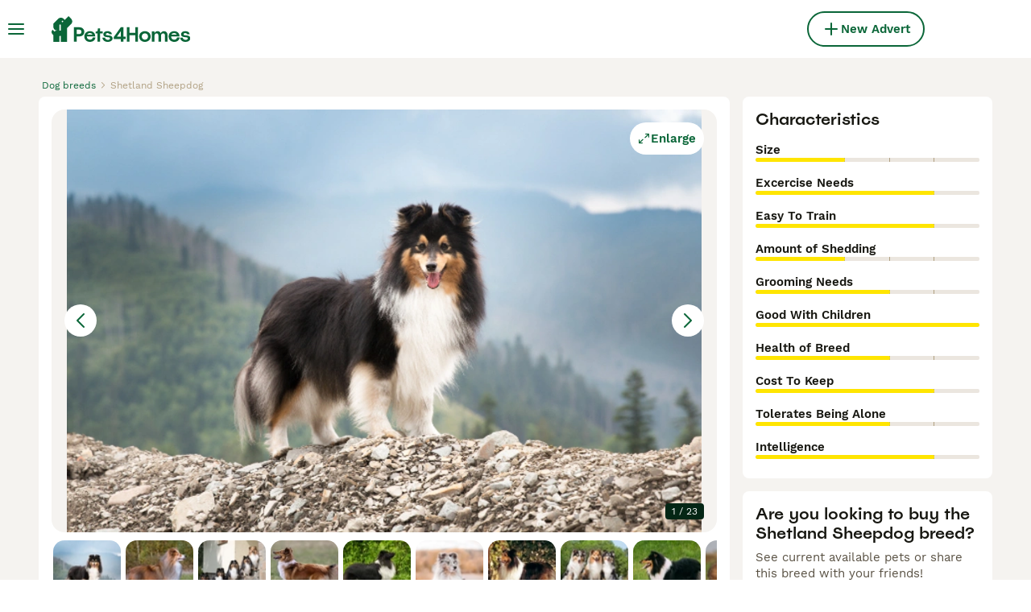

--- FILE ---
content_type: text/html; charset=utf-8
request_url: https://www.pets4homes.co.uk/dog-breeds/shetland-sheepdog/
body_size: 24083
content:
<!DOCTYPE html><html lang="en"><head><meta charSet="utf-8" data-next-head=""/><meta name="viewport" content="width=device-width, initial-scale=1.0, maximum-scale=1.0" data-next-head=""/><meta http-equiv="Content-Security-Policy" content="upgrade-insecure-requests"/><title data-next-head="">Shetland Sheepdog Dogs Breed - Information, Temperament, Size &amp; Price | Pets4Homes</title><meta name="robots" content="index,follow" data-next-head=""/><meta name="description" content="History, weight, height, life expectancy of Shetland Sheepdog Dogs. Read information on pros and cons, prices, and average cost to keep a Shetland Sheepdog." data-next-head=""/><meta name="twitter:card" content="summary_large_image" data-next-head=""/><meta property="og:title" content="Shetland Sheepdog Dogs Breed - Information, Temperament, Size &amp; Price | Pets4Homes" data-next-head=""/><meta property="og:description" content="History, weight, height, life expectancy of Shetland Sheepdog Dogs. Read information on pros and cons, prices, and average cost to keep a Shetland Sheepdog." data-next-head=""/><meta property="og:url" content="https://www.pets4homes.co.uk/dog-breeds/shetland-sheepdog/" data-next-head=""/><meta property="og:type" content="website" data-next-head=""/><meta property="og:image" content="https://eu-central-1.graphassets.com/AnwjgMYRvQfWK3bRPjoq3z/resize=height:404,width:718/output=format:webp/xtHEkuMVTzGn6yfYjH3W" data-next-head=""/><meta property="og:image:alt" content="Shetland Sheepdog Dogs Breed - Information, Temperament, Size &amp; Price | Pets4Homes" data-next-head=""/><meta property="og:locale" content="en_GB" data-next-head=""/><meta property="og:site_name" content="Pets4Homes" data-next-head=""/><link rel="canonical" href="https://www.pets4homes.co.uk/dog-breeds/shetland-sheepdog/" data-next-head=""/><meta name="ahrefs-site-verification" content="b1d03cfda1dd6789056136a64c7003472006b204b3d5413887d30fb5b49c3dba"/><link rel="icon" type="image/png" href="/favicon-light-16x16.png" sizes="16x16" media="(prefers-color-scheme: light)"/><link rel="icon" type="image/png" href="/favicon-light-32x32.png" sizes="32x32" media="(prefers-color-scheme: light)"/><link rel="icon" type="image/png" href="/favicon-dark-16x16.png" sizes="16x16" media="(prefers-color-scheme: dark)"/><link rel="icon" type="image/png" href="/favicon-dark-32x32.png" sizes="32x32" media="(prefers-color-scheme: dark)"/><link rel="preconnect" href="https://assets.pets4homes.co.uk/"/><link rel="dns-prefetch" href="https://assets.pets4homes.co.uk/"/><link rel="preconnect" href="https://lwadm.com/"/><link rel="dns-prefetch" href="https://lwadm.com/"/><link rel="preload" href="/fonts/Spoof-600.d5929ef7c2.woff2" as="font" type="font/woff2" crossorigin="anonymous"/><link rel="preload" href="/fonts/WorkSans-400.271ec2ac27.woff2" as="font" type="font/woff2" crossorigin="anonymous"/><link rel="preload" href="/fonts/WorkSans-600.11347bdaad.woff2" as="font" type="font/woff2" crossorigin="anonymous"/><link rel="preload" href="/fonts/OneWorld-v2.2c60ec5a89.woff2" as="font" type="font/woff2" crossorigin="anonymous"/><link rel="preconnect" href="https://www.googletagmanager.com/"/><link rel="dns-prefetch" href="https://www.googletagmanager.com/"/><link rel="preload" href="/_next/static/css/16747d3dc615d0a0.css" as="style"/><link rel="preload" href="/_next/static/css/4e5bb11fb9cd45ef.css" as="style"/><link rel="preload" href="/_next/static/css/3b6ab9af3ba7d116.css" as="style"/><script data-testid="script-gdpr">window.gdprAppliesGlobally=false;(function(){function n(e){if(!window.frames[e]){if(document.body&&document.body.firstChild){var t=document.body;var r=document.createElement("iframe");r.style.display="none";r.name=e;r.title=e;t.insertBefore(r,t.firstChild)}else{setTimeout(function(){n(e)},5)}}}function e(r,a,o,c,d){function e(e,t,r,n){if(typeof r!=="function"){return}if(!window[a]){window[a]=[]}var i=false;if(d){i=d(e,n,r)}if(!i){window[a].push({command:e,version:t,callback:r,parameter:n})}}e.stub=true;e.stubVersion=2;function t(n){if(!window[r]||window[r].stub!==true){return}if(!n.data){return}var i=typeof n.data==="string";var e;try{e=i?JSON.parse(n.data):n.data}catch(t){return}if(e[o]){var a=e[o];window[r](a.command,a.version,function(e,t){var r={};r[c]={returnValue:e,success:t,callId:a.callId};if(n.source){n.source.postMessage(i?JSON.stringify(r):r,"*")}},a.parameter)}}if(typeof window[r]!=="function"){window[r]=e;if(window.addEventListener){window.addEventListener("message",t,false)}else{window.attachEvent("onmessage",t)}}}e("__tcfapi","__tcfapiBuffer","__tcfapiCall","__tcfapiReturn");n("__tcfapiLocator");(function(e,t){var r=document.createElement("link");r.rel="preconnect";r.as="script";var n=document.createElement("link");n.rel="dns-prefetch";n.as="script";var i=document.createElement("link");i.rel="preload";i.as="script";var a=document.createElement("script");a.id="spcloader";a.type="text/javascript";a["async"]=true;a.charset="utf-8";var o="https://sdk.privacy-center.org/"+e+"/loader.js?target_type=notice&target="+t;if(window.didomiConfig&&window.didomiConfig.user){var c=window.didomiConfig.user;var d=c.country;var s=c.region;if(d){o=o+"&country="+d;if(s){o=o+"&region="+s}}}r.href="https://sdk.privacy-center.org/";n.href="https://sdk.privacy-center.org/";i.href=o;a.src=o;var f=document.getElementsByTagName("script")[0];f.parentNode.insertBefore(r,f);f.parentNode.insertBefore(n,f);f.parentNode.insertBefore(i,f);f.parentNode.insertBefore(a,f)})("6a84a6e7-7cbd-4f3a-b7d2-0903190a4136","kZfhJNB3")})();</script><script data-testid="script-ads">window.didomiEventListeners = window.didomiEventListeners || []; window.didomiEventListeners.push({event: 'consent.changed',listener: function () {console.log('Didomi - on consent change Refresh ads');
          typeof window.owpClientLogger === 'object' && window.owpClientLogger.pushLog('refresh_ads_owp');
          document.dispatchEvent(new CustomEvent('RefreshAds'));}});</script><style>                 html {             font-size: 16px;           }            body {             font-family: WorkSans, sans-serif;             -webkit-font-smoothing: antialiased;             -moz-osx-font-smoothing: grayscale;           }            * {             font-family: inherit;             box-sizing: border-box;             margin: 0;             padding: 0;           }            [hidden] {             display: none !important;           }          </style><style>@font-face {           font-family: "Spoof";           src: url(/fonts/Spoof-600.d5929ef7c2.woff2) format("woff2");           font-style: normal;           font-weight: 600;           font-display: swap;         }</style><style>@font-face {           font-family: "WorkSans";           src: url(/fonts/WorkSans-400.271ec2ac27.woff2) format("woff2");           font-style: normal;           font-weight: 400;           font-display: swap;         }</style><style>@font-face {           font-family: "WorkSans";           src: url(/fonts/WorkSans-600.11347bdaad.woff2) format("woff2");           font-style: normal;           font-weight: 600;           font-display: swap;         }</style><style>@font-face {           font-family: "OneWorld-v2";           src: url(/fonts/OneWorld-v2.2c60ec5a89.woff2) format("woff2");           font-style: normal;           font-weight: normal;           font-display: swap;         }</style><script>(function(w,d,s,l,i){w[l]=w[l]||[];w[l].push({'gtm.start':
new Date().getTime(),event:'gtm.js'});var f=d.getElementsByTagName(s)[0],
j=d.createElement(s),dl=l!='dataLayer'?'&l='+l:'';j.async=true;j.src=
'https://www.googletagmanager.com/gtm.js?id='+i+dl;f.parentNode.insertBefore(j,f);
})(window,document,'script','dataLayer','GTM-KPXLBFD');</script><script>window.getLoggedInUser=function(){var i=document.cookie.split(";").find(function(i){return i.trim().match(/^token=.+/)});if(i){var t=i.split("=")[1];if(t)try{var r=JSON.parse(atob(t.split(".")[1]));return{id:r.id,email:r.email,latestListingCategoryAndBreed:r.latestListingCategoryAndBreed}}catch(e){}}};</script><script id="structured-data" type="application/ld+json" data-nscript="beforeInteractive">{"@context":"https://schema.org","@type":"Article","url":"https://www.pets4homes.co.uk/dog-breeds/shetland-sheepdog/","publisher":{"@type":"Organization","name":"Pets4Homes","logo":{"@type":"ImageObject","url":"https://pets4homes.co.uk/images/logo.c2e9c32d94.svg"}},"datePublished":"2021-06-15T23:53:08.339011+00:00","dateModified":"2025-08-19T19:59:01.084101+00:00","headline":"Shetland Sheepdog Dogs Breed - Information, Temperament, Size & Price","image":{"@type":"ImageObject","width":638,"height":425,"url":"https://eu-central-1.graphassets.com/AnwjgMYRvQfWK3bRPjoq3z/resize=height:404,width:718/output=format:webp/xtHEkuMVTzGn6yfYjH3W"},"thumbnailUrl":"https://eu-central-1.graphassets.com/AnwjgMYRvQfWK3bRPjoq3z/resize=height:80,width:96/output=format:webp/xtHEkuMVTzGn6yfYjH3W","author":{"@type":"Organization","name":"Pets4Homes"},"mainEntityOfPage":"https://www.pets4homes.co.uk/dog-breeds/shetland-sheepdog/"}</script><link rel="stylesheet" href="/_next/static/css/16747d3dc615d0a0.css" data-n-g=""/><link rel="stylesheet" href="/_next/static/css/4e5bb11fb9cd45ef.css" data-n-p=""/><link rel="stylesheet" href="/_next/static/css/3b6ab9af3ba7d116.css"/><noscript data-n-css=""></noscript><script defer="" noModule="" src="/_next/static/chunks/polyfills-42372ed130431b0a.js"></script><script defer="" src="/_next/static/chunks/4197.f004ce8c15ded51e.js"></script><script defer="" src="/_next/static/chunks/4560.1057c4edce181df3.js"></script><script src="/_next/static/chunks/runtime-4bcac5b492bba7bb.js" defer=""></script><script src="/_next/static/chunks/framework-a17258b880e6120c.js" defer=""></script><script src="/_next/static/chunks/9895-79179c6b4055e891.js" defer=""></script><script src="/_next/static/chunks/main-60c2a85a19d46098.js" defer=""></script><script src="/_next/static/chunks/6236-65a2dc3a16ec7f5e.js" defer=""></script><script src="/_next/static/chunks/4248-f2a219e7e9f08e9c.js" defer=""></script><script src="/_next/static/chunks/15-9d9db990f19a1b57.js" defer=""></script><script src="/_next/static/chunks/65-c65a5f3f020c8613.js" defer=""></script><script src="/_next/static/chunks/8892-e286f49b62e25db7.js" defer=""></script><script src="/_next/static/chunks/4309-4b0d2c98ccc20ba4.js" defer=""></script><script src="/_next/static/chunks/pages/_app-4648165aba17f0d7.js" defer=""></script><script src="/_next/static/chunks/2867-05fbb03ac3179292.js" defer=""></script><script src="/_next/static/chunks/2921-f93535ae9fd42a0b.js" defer=""></script><script src="/_next/static/chunks/9215-333893ce1ead67f0.js" defer=""></script><script src="/_next/static/chunks/pages/dog-breeds/%5Bslug%5D-2767a6dac641e887.js" defer=""></script><script src="/_next/static/XDCFIFkcCH1rxn_gHv5zg/_buildManifest.js" defer=""></script><script src="/_next/static/XDCFIFkcCH1rxn_gHv5zg/_ssgManifest.js" defer=""></script></head><body><noscript><iframe src="https://www.googletagmanager.com/ns.html?id=GTM-KPXLBFD" height="0" width="0" style="display:none;visibility:hidden"></iframe></noscript><link rel="preload" as="image" href="/images/smallLogo.4e6b8328a1.svg" fetchPriority="high"/><link rel="preload" as="image" href="/images/logo.c2e9c32d94.svg" fetchPriority="high"/><link rel="preload" as="image" imageSrcSet="https://eu-central-1.graphassets.com/AnwjgMYRvQfWK3bRPjoq3z/resize=height:18,width:32/output=format:webp/xtHEkuMVTzGn6yfYjH3W 32w, https://eu-central-1.graphassets.com/AnwjgMYRvQfWK3bRPjoq3z/resize=height:27,width:48/output=format:webp/xtHEkuMVTzGn6yfYjH3W 48w, https://eu-central-1.graphassets.com/AnwjgMYRvQfWK3bRPjoq3z/resize=height:36,width:64/output=format:webp/xtHEkuMVTzGn6yfYjH3W 64w, https://eu-central-1.graphassets.com/AnwjgMYRvQfWK3bRPjoq3z/resize=height:54,width:96/output=format:webp/xtHEkuMVTzGn6yfYjH3W 96w, https://eu-central-1.graphassets.com/AnwjgMYRvQfWK3bRPjoq3z/resize=height:72,width:128/output=format:webp/xtHEkuMVTzGn6yfYjH3W 128w, https://eu-central-1.graphassets.com/AnwjgMYRvQfWK3bRPjoq3z/resize=height:144,width:256/output=format:webp/xtHEkuMVTzGn6yfYjH3W 256w, https://eu-central-1.graphassets.com/AnwjgMYRvQfWK3bRPjoq3z/resize=height:216,width:384/output=format:webp/xtHEkuMVTzGn6yfYjH3W 384w, https://eu-central-1.graphassets.com/AnwjgMYRvQfWK3bRPjoq3z/resize=height:360,width:640/output=format:webp/xtHEkuMVTzGn6yfYjH3W 640w, https://eu-central-1.graphassets.com/AnwjgMYRvQfWK3bRPjoq3z/resize=height:422,width:750/output=format:webp/xtHEkuMVTzGn6yfYjH3W 750w, https://eu-central-1.graphassets.com/AnwjgMYRvQfWK3bRPjoq3z/resize=height:466,width:828/output=format:webp/xtHEkuMVTzGn6yfYjH3W 828w, https://eu-central-1.graphassets.com/AnwjgMYRvQfWK3bRPjoq3z/resize=height:608,width:1080/output=format:webp/xtHEkuMVTzGn6yfYjH3W 1080w" imageSizes="(max-width: 384px) 256px, (max-width: 640px) 384px, (max-width: 1080px) 828px, 1080px" fetchPriority="high"/><div id="__next"><div class="Body_body__NcK3W"><div class="HeaderBarWrapper_headerBarWrapper__FzY89"><div class="HeaderBarWrapper_headerBarInner__PAwNx" id="header-bar"><div class="HeaderBarWrapper_headerContentWrapper__B12PR"><div class="HeaderBarWrapper_headerBarContent__UoOK6"><div class="HeaderBar_content__zZIZj"><div class="HeaderBar_leftSide__a4NJZ"><button type="button" class="Button_button__KPrTd Button_ghost__J1bzS Button_medium__Is5tG Button_onlyIcon__JePyF" aria-label="Main Menu Toggle"><i class="Icon_icon__hTEAw Icon_icon-13-menu__Lg88v" data-testid="icon-Menu" style="--icon-color:inherit;--icon-size:24px"></i></button><div class="Sidebar_sidebarWrapper__7fxzA"><div class="SidebarHeader_sidebarNodesWrapper__bNgKb"><button type="button" class="Button_button__KPrTd Button_ghost__J1bzS Button_medium__Is5tG Button_onlyIcon__JePyF SidebarHeader_sidebarCloseButton__JCqDc" aria-label="Close Main Menu"><i class="Icon_icon__hTEAw Icon_icon-5-close__Z3w_e" data-testid="icon-Close" style="--icon-color:inherit;--icon-size:24px"></i></button><div class="SidebarHeader_sidebarLogo___5kPf"><img alt="Pets4Homes" title="Pets4Homes" data-testid="marketplace-logo-header-small" fetchPriority="high" loading="eager" width="0" height="36" decoding="async" data-nimg="1" class="Logo_logo__28CBd" style="color:transparent" src="/images/smallLogo.4e6b8328a1.svg"/></div></div><div class="Sidebar_sidebarFlatStructureWrapper__n7Nje"><div class="SidebarContent_sidebarContentWrapper__ijNW6 Sidebar_sidebarContentWrapper__xSwZZ" style="--transform:translateX(0)"><p class="SidebarSeparator_sidebarSeparatorHeading__CfXfV">Pets</p><button type="button" class="Button_button__KPrTd Button_ghost__J1bzS Button_medium__Is5tG SidebarNested_sidebarNestedButton__ESB8i" tabindex="-1">Pets for sale<i class="Icon_icon__hTEAw Icon_icon-3-arrowright__u4NtN sidebar-icon" data-testid="icon-ArrowRight" style="--icon-color:#0a6638;--icon-size:16px"></i></button><button type="button" class="Button_button__KPrTd Button_ghost__J1bzS Button_medium__Is5tG SidebarNested_sidebarNestedButton__ESB8i" tabindex="-1">Pets for adoption<i class="Icon_icon__hTEAw Icon_icon-3-arrowright__u4NtN sidebar-icon" data-testid="icon-ArrowRight" style="--icon-color:#0a6638;--icon-size:16px"></i></button><a class="Link_link__ce5zB SidebarLink_sidebarLink__oCFOo" tabindex="-1" href="/stud/pets/">Pets for stud</a><a class="Link_link__ce5zB SidebarLink_sidebarLink__oCFOo" tabindex="-1" href="/breeders/dogs/">Breeders</a><p class="SidebarSeparator_sidebarSeparatorHeading__CfXfV">Knowledge hub</p><button type="button" class="Button_button__KPrTd Button_ghost__J1bzS Button_medium__Is5tG SidebarNested_sidebarNestedButton__ESB8i" tabindex="-1">Pet articles &amp; advice<i class="Icon_icon__hTEAw Icon_icon-3-arrowright__u4NtN sidebar-icon" data-testid="icon-ArrowRight" style="--icon-color:#0a6638;--icon-size:16px"></i></button><button type="button" class="Button_button__KPrTd Button_ghost__J1bzS Button_medium__Is5tG SidebarNested_sidebarNestedButton__ESB8i" tabindex="-1">Breed directory<i class="Icon_icon__hTEAw Icon_icon-3-arrowright__u4NtN sidebar-icon" data-testid="icon-ArrowRight" style="--icon-color:#0a6638;--icon-size:16px"></i></button><p class="SidebarSeparator_sidebarSeparatorHeading__CfXfV">Support</p><a href="https://support.pets4homes.co.uk/" class="Link_link__ce5zB SidebarLink_sidebarLink__oCFOo" tabindex="-1">Support &amp; safety portal</a></div><div class="SidebarContent_sidebarContentWrapper__ijNW6 Sidebar_sidebarContentWrapper__xSwZZ" style="--transform:translateX(100%)"><div class="SidebarContent_sidebarContentTitleWrapper__IW_76"><span>Pets for sale</span></div><a class="Link_link__ce5zB SidebarLink_sidebarLink__oCFOo SidebarLink_sidebarLinkAll__Wgapr" tabindex="-1" href="/sale/pets/">All Pets for sale</a><button type="button" class="Button_button__KPrTd Button_ghost__J1bzS Button_medium__Is5tG SidebarNested_sidebarNestedButton__ESB8i" tabindex="-1">Puppies for sale<i class="Icon_icon__hTEAw Icon_icon-3-arrowright__u4NtN sidebar-icon" data-testid="icon-ArrowRight" style="--icon-color:#0a6638;--icon-size:16px"></i></button><button type="button" class="Button_button__KPrTd Button_ghost__J1bzS Button_medium__Is5tG SidebarNested_sidebarNestedButton__ESB8i" tabindex="-1">Kittens for sale<i class="Icon_icon__hTEAw Icon_icon-3-arrowright__u4NtN sidebar-icon" data-testid="icon-ArrowRight" style="--icon-color:#0a6638;--icon-size:16px"></i></button><button type="button" class="Button_button__KPrTd Button_ghost__J1bzS Button_medium__Is5tG SidebarNested_sidebarNestedButton__ESB8i" tabindex="-1">Other pets for sale<i class="Icon_icon__hTEAw Icon_icon-3-arrowright__u4NtN sidebar-icon" data-testid="icon-ArrowRight" style="--icon-color:#0a6638;--icon-size:16px"></i></button></div><div class="SidebarContent_sidebarContentWrapper__ijNW6 Sidebar_sidebarContentWrapper__xSwZZ" style="--transform:translateX(100%)"><div class="SidebarContent_sidebarContentTitleWrapper__IW_76"><span>Most popular puppies for sale</span></div><a class="Link_link__ce5zB SidebarLink_sidebarLink__oCFOo SidebarLink_sidebarLinkAll__Wgapr" tabindex="-1" href="/sale/puppies/">All puppies for sale</a><a class="Link_link__ce5zB SidebarLink_sidebarLink__oCFOo" tabindex="-1" href="/sale/puppies/akita/">Akita for sale</a><a class="Link_link__ce5zB SidebarLink_sidebarLink__oCFOo" tabindex="-1" href="/sale/puppies/american-bulldog/">American Bulldog for sale</a><a class="Link_link__ce5zB SidebarLink_sidebarLink__oCFOo" tabindex="-1" href="/sale/puppies/american-bully/">American Bully for sale</a><a class="Link_link__ce5zB SidebarLink_sidebarLink__oCFOo" tabindex="-1" href="/sale/puppies/beagle/">Beagle for sale</a><a class="Link_link__ce5zB SidebarLink_sidebarLink__oCFOo" tabindex="-1" href="/sale/puppies/belgian-shepherd-dog/">Belgian Shepherd Dog for sale</a><a class="Link_link__ce5zB SidebarLink_sidebarLink__oCFOo" tabindex="-1" href="/sale/puppies/bichon-frise/">Bichon Frise for sale</a><a class="Link_link__ce5zB SidebarLink_sidebarLink__oCFOo" tabindex="-1" href="/sale/puppies/border-collie/">Border Collie for sale</a><a class="Link_link__ce5zB SidebarLink_sidebarLink__oCFOo" tabindex="-1" href="/sale/puppies/border-terrier/">Border Terrier for sale</a><a class="Link_link__ce5zB SidebarLink_sidebarLink__oCFOo" tabindex="-1" href="/sale/puppies/boxer/">Boxer for sale</a><a class="Link_link__ce5zB SidebarLink_sidebarLink__oCFOo" tabindex="-1" href="/sale/puppies/cane-corso/">Cane Corso for sale</a><a class="Link_link__ce5zB SidebarLink_sidebarLink__oCFOo" tabindex="-1" href="/sale/puppies/cavachon/">Cavachon for sale</a><a class="Link_link__ce5zB SidebarLink_sidebarLink__oCFOo" tabindex="-1" href="/sale/puppies/cavalier-king-charles-spaniel/">Cavalier King Charles Spaniel for sale</a><a class="Link_link__ce5zB SidebarLink_sidebarLink__oCFOo" tabindex="-1" href="/sale/puppies/cavapoo/">Cavapoo for sale</a><a class="Link_link__ce5zB SidebarLink_sidebarLink__oCFOo" tabindex="-1" href="/sale/puppies/chihuahua/">Chihuahua for sale</a><a class="Link_link__ce5zB SidebarLink_sidebarLink__oCFOo" tabindex="-1" href="/sale/puppies/chow-chow/">Chow Chow for sale</a><a class="Link_link__ce5zB SidebarLink_sidebarLink__oCFOo" tabindex="-1" href="/sale/puppies/cockapoo/">Cockapoo for sale</a><a class="Link_link__ce5zB SidebarLink_sidebarLink__oCFOo" tabindex="-1" href="/sale/puppies/cocker-spaniel/">Cocker Spaniel for sale</a><a class="Link_link__ce5zB SidebarLink_sidebarLink__oCFOo" tabindex="-1" href="/sale/puppies/dachshund/">Dachshund for sale</a><a class="Link_link__ce5zB SidebarLink_sidebarLink__oCFOo" tabindex="-1" href="/sale/puppies/dobermann/">Dobermann for sale</a><a class="Link_link__ce5zB SidebarLink_sidebarLink__oCFOo" tabindex="-1" href="/sale/puppies/dogue-de-bordeaux/">Dogue De Bordeaux for sale</a><a class="Link_link__ce5zB SidebarLink_sidebarLink__oCFOo" tabindex="-1" href="/sale/puppies/english-bull-terrier/">English Bull Terrier for sale</a><a class="Link_link__ce5zB SidebarLink_sidebarLink__oCFOo" tabindex="-1" href="/sale/puppies/english-bulldog/">English Bulldog for sale</a><a class="Link_link__ce5zB SidebarLink_sidebarLink__oCFOo" tabindex="-1" href="/sale/puppies/english-springer-spaniel/">English Springer Spaniel for sale</a><a class="Link_link__ce5zB SidebarLink_sidebarLink__oCFOo" tabindex="-1" href="/sale/puppies/french-bulldog/">French Bulldog for sale</a><a class="Link_link__ce5zB SidebarLink_sidebarLink__oCFOo" tabindex="-1" href="/sale/puppies/german-shepherd/">German Shepherd for sale</a><a class="Link_link__ce5zB SidebarLink_sidebarLink__oCFOo" tabindex="-1" href="/sale/puppies/golden-retriever/">Golden Retriever for sale</a><a class="Link_link__ce5zB SidebarLink_sidebarLink__oCFOo" tabindex="-1" href="/sale/puppies/goldendoodle/">Goldendoodle for sale</a><a class="Link_link__ce5zB SidebarLink_sidebarLink__oCFOo" tabindex="-1" href="/sale/puppies/hungarian-vizsla/">Hungarian Vizsla for sale</a><a class="Link_link__ce5zB SidebarLink_sidebarLink__oCFOo" tabindex="-1" href="/sale/puppies/jack-russell/">Jack Russell for sale</a><a class="Link_link__ce5zB SidebarLink_sidebarLink__oCFOo" tabindex="-1" href="/sale/puppies/jackapoo/">Jackapoo for sale</a><a class="Link_link__ce5zB SidebarLink_sidebarLink__oCFOo" tabindex="-1" href="/sale/puppies/labradoodle/">Labradoodle for sale</a><a class="Link_link__ce5zB SidebarLink_sidebarLink__oCFOo" tabindex="-1" href="/sale/puppies/labrador-retriever/">Labrador Retriever for sale</a><a class="Link_link__ce5zB SidebarLink_sidebarLink__oCFOo" tabindex="-1" href="/sale/puppies/lurcher/">Lurcher for sale</a><a class="Link_link__ce5zB SidebarLink_sidebarLink__oCFOo" tabindex="-1" href="/sale/puppies/maltese/">Maltese for sale</a><a class="Link_link__ce5zB SidebarLink_sidebarLink__oCFOo" tabindex="-1" href="/sale/puppies/maltipoo/">Maltipoo for sale</a><a class="Link_link__ce5zB SidebarLink_sidebarLink__oCFOo" tabindex="-1" href="/sale/puppies/miniature-dachshund/">Miniature Dachshund for sale</a><a class="Link_link__ce5zB SidebarLink_sidebarLink__oCFOo" tabindex="-1" href="/sale/puppies/miniature-schnauzer/">Miniature Schnauzer for sale</a><a class="Link_link__ce5zB SidebarLink_sidebarLink__oCFOo" tabindex="-1" href="/sale/puppies/old-tyme-bulldog/">Old Tyme Bulldog for sale</a><a class="Link_link__ce5zB SidebarLink_sidebarLink__oCFOo" tabindex="-1" href="/sale/puppies/patterdale-terrier/">Patterdale Terrier for sale</a><a class="Link_link__ce5zB SidebarLink_sidebarLink__oCFOo" tabindex="-1" href="/sale/puppies/pomeranian/">Pomeranian for sale</a><a class="Link_link__ce5zB SidebarLink_sidebarLink__oCFOo" tabindex="-1" href="/sale/puppies/pug/">Pug for sale</a><a class="Link_link__ce5zB SidebarLink_sidebarLink__oCFOo" tabindex="-1" href="/sale/puppies/rottweiler/">Rottweiler for sale</a><a class="Link_link__ce5zB SidebarLink_sidebarLink__oCFOo" tabindex="-1" href="/sale/puppies/shar-pei/">Shar Pei for sale</a><a class="Link_link__ce5zB SidebarLink_sidebarLink__oCFOo" tabindex="-1" href="/sale/puppies/shih-tzu/">Shih Tzu for sale</a><a class="Link_link__ce5zB SidebarLink_sidebarLink__oCFOo" tabindex="-1" href="/sale/puppies/siberian-husky/">Siberian Husky for sale</a><a class="Link_link__ce5zB SidebarLink_sidebarLink__oCFOo" tabindex="-1" href="/sale/puppies/sprocker/">Sprocker for sale</a><a class="Link_link__ce5zB SidebarLink_sidebarLink__oCFOo" tabindex="-1" href="/sale/puppies/staffordshire-bull-terrier/">Staffordshire Bull Terrier for sale</a><a class="Link_link__ce5zB SidebarLink_sidebarLink__oCFOo" tabindex="-1" href="/sale/puppies/toy-poodle/">Toy Poodle for sale</a><a class="Link_link__ce5zB SidebarLink_sidebarLink__oCFOo" tabindex="-1" href="/sale/puppies/whippet/">Whippet for sale</a><a class="Link_link__ce5zB SidebarLink_sidebarLink__oCFOo" tabindex="-1" href="/sale/puppies/yorkshire-terrier/">Yorkshire Terrier for sale</a></div><div class="SidebarContent_sidebarContentWrapper__ijNW6 Sidebar_sidebarContentWrapper__xSwZZ" style="--transform:translateX(100%)"><div class="SidebarContent_sidebarContentTitleWrapper__IW_76"><span>Most popular kittens for sale</span></div><a class="Link_link__ce5zB SidebarLink_sidebarLink__oCFOo SidebarLink_sidebarLinkAll__Wgapr" tabindex="-1" href="/sale/kittens/">All kittens for sale</a><a class="Link_link__ce5zB SidebarLink_sidebarLink__oCFOo" tabindex="-1" href="/sale/kittens/abyssinian/">Abyssinian for sale</a><a class="Link_link__ce5zB SidebarLink_sidebarLink__oCFOo" tabindex="-1" href="/sale/kittens/american-shorthair/">American Shorthair for sale</a><a class="Link_link__ce5zB SidebarLink_sidebarLink__oCFOo" tabindex="-1" href="/sale/kittens/balinese/">Balinese for sale</a><a class="Link_link__ce5zB SidebarLink_sidebarLink__oCFOo" tabindex="-1" href="/sale/kittens/bengal/">Bengal for sale</a><a class="Link_link__ce5zB SidebarLink_sidebarLink__oCFOo" tabindex="-1" href="/sale/kittens/birman/">Birman for sale</a><a class="Link_link__ce5zB SidebarLink_sidebarLink__oCFOo" tabindex="-1" href="/sale/kittens/bombay/">Bombay for sale</a><a class="Link_link__ce5zB SidebarLink_sidebarLink__oCFOo" tabindex="-1" href="/sale/kittens/british-longhair/">British Longhair for sale</a><a class="Link_link__ce5zB SidebarLink_sidebarLink__oCFOo" tabindex="-1" href="/sale/kittens/british-shorthair/">British Shorthair for sale</a><a class="Link_link__ce5zB SidebarLink_sidebarLink__oCFOo" tabindex="-1" href="/sale/kittens/burmese/">Burmese for sale</a><a class="Link_link__ce5zB SidebarLink_sidebarLink__oCFOo" tabindex="-1" href="/sale/kittens/cornish-rex/">Cornish Rex for sale</a><a class="Link_link__ce5zB SidebarLink_sidebarLink__oCFOo" tabindex="-1" href="/sale/kittens/devon-rex/">Devon Rex for sale</a><a class="Link_link__ce5zB SidebarLink_sidebarLink__oCFOo" tabindex="-1" href="/sale/kittens/egyptian-mau/">Egyptian Mau for sale</a><a class="Link_link__ce5zB SidebarLink_sidebarLink__oCFOo" tabindex="-1" href="/sale/kittens/exotic/">Exotic for sale</a><a class="Link_link__ce5zB SidebarLink_sidebarLink__oCFOo" tabindex="-1" href="/sale/kittens/himalayan/">Himalayan for sale</a><a class="Link_link__ce5zB SidebarLink_sidebarLink__oCFOo" tabindex="-1" href="/sale/kittens/keetso/">Keetso for sale</a><a class="Link_link__ce5zB SidebarLink_sidebarLink__oCFOo" tabindex="-1" href="/sale/kittens/maine-coon/">Maine Coon for sale</a><a class="Link_link__ce5zB SidebarLink_sidebarLink__oCFOo" tabindex="-1" href="/sale/kittens/manx/">Manx for sale</a><a class="Link_link__ce5zB SidebarLink_sidebarLink__oCFOo" tabindex="-1" href="/sale/kittens/mixed-breed/">Mixed Breed for sale</a><a class="Link_link__ce5zB SidebarLink_sidebarLink__oCFOo" tabindex="-1" href="/sale/kittens/munchkin/">Munchkin for sale</a><a class="Link_link__ce5zB SidebarLink_sidebarLink__oCFOo" tabindex="-1" href="/sale/kittens/norwegian-forest-cat/">Norwegian Forest Cat for sale</a><a class="Link_link__ce5zB SidebarLink_sidebarLink__oCFOo" tabindex="-1" href="/sale/kittens/oriental/">Oriental for sale</a><a class="Link_link__ce5zB SidebarLink_sidebarLink__oCFOo" tabindex="-1" href="/sale/kittens/persian/">Persian for sale</a><a class="Link_link__ce5zB SidebarLink_sidebarLink__oCFOo" tabindex="-1" href="/sale/kittens/ragamuffin/">RagaMuffin for sale</a><a class="Link_link__ce5zB SidebarLink_sidebarLink__oCFOo" tabindex="-1" href="/sale/kittens/ragdoll/">Ragdoll for sale</a><a class="Link_link__ce5zB SidebarLink_sidebarLink__oCFOo" tabindex="-1" href="/sale/kittens/russian-blue/">Russian Blue for sale</a><a class="Link_link__ce5zB SidebarLink_sidebarLink__oCFOo" tabindex="-1" href="/sale/kittens/savannah/">Savannah for sale</a><a class="Link_link__ce5zB SidebarLink_sidebarLink__oCFOo" tabindex="-1" href="/sale/kittens/scottish-fold/">Scottish Fold for sale</a><a class="Link_link__ce5zB SidebarLink_sidebarLink__oCFOo" tabindex="-1" href="/sale/kittens/selkirk-rex/">Selkirk Rex for sale</a><a class="Link_link__ce5zB SidebarLink_sidebarLink__oCFOo" tabindex="-1" href="/sale/kittens/siamese/">Siamese for sale</a><a class="Link_link__ce5zB SidebarLink_sidebarLink__oCFOo" tabindex="-1" href="/sale/kittens/siberian/">Siberian for sale</a><a class="Link_link__ce5zB SidebarLink_sidebarLink__oCFOo" tabindex="-1" href="/sale/kittens/snowshoe/">Snowshoe for sale</a><a class="Link_link__ce5zB SidebarLink_sidebarLink__oCFOo" tabindex="-1" href="/sale/kittens/sphynx/">Sphynx for sale</a><a class="Link_link__ce5zB SidebarLink_sidebarLink__oCFOo" tabindex="-1" href="/sale/kittens/tonkinese/">Tonkinese for sale</a><a class="Link_link__ce5zB SidebarLink_sidebarLink__oCFOo" tabindex="-1" href="/sale/kittens/turkish-angora/">Turkish Angora for sale</a><a class="Link_link__ce5zB SidebarLink_sidebarLink__oCFOo" tabindex="-1" href="/sale/kittens/turkish-van/">Turkish Van for sale</a></div><div class="SidebarContent_sidebarContentWrapper__ijNW6 Sidebar_sidebarContentWrapper__xSwZZ" style="--transform:translateX(100%)"><div class="SidebarContent_sidebarContentTitleWrapper__IW_76"><span>Other pets for sale</span></div><a class="Link_link__ce5zB SidebarLink_sidebarLink__oCFOo" tabindex="-1" href="/sale/birds/">Birds for sale</a><a class="Link_link__ce5zB SidebarLink_sidebarLink__oCFOo" tabindex="-1" href="/sale/fish/">Fish for sale</a><a class="Link_link__ce5zB SidebarLink_sidebarLink__oCFOo" tabindex="-1" href="/sale/horses/">Horses for sale</a><a class="Link_link__ce5zB SidebarLink_sidebarLink__oCFOo" tabindex="-1" href="/sale/invertebrates/">Invertebrates for sale</a><a class="Link_link__ce5zB SidebarLink_sidebarLink__oCFOo" tabindex="-1" href="/sale/livestock/">Livestock for sale</a><a class="Link_link__ce5zB SidebarLink_sidebarLink__oCFOo" tabindex="-1" href="/sale/poultry/">Poultry for sale</a><a class="Link_link__ce5zB SidebarLink_sidebarLink__oCFOo" tabindex="-1" href="/sale/rabbits/">Rabbits for sale</a><a class="Link_link__ce5zB SidebarLink_sidebarLink__oCFOo" tabindex="-1" href="/sale/reptiles/">Reptiles for sale</a><a class="Link_link__ce5zB SidebarLink_sidebarLink__oCFOo" tabindex="-1" href="/sale/rodents/">Rodents for sale</a></div><div class="SidebarContent_sidebarContentWrapper__ijNW6 Sidebar_sidebarContentWrapper__xSwZZ" style="--transform:translateX(100%)"><div class="SidebarContent_sidebarContentTitleWrapper__IW_76"><span>Pets for adoption</span></div><a class="Link_link__ce5zB SidebarLink_sidebarLink__oCFOo SidebarLink_sidebarLinkAll__Wgapr" tabindex="-1" href="/adoption/pets/">All Pets for adoption</a><a class="Link_link__ce5zB SidebarLink_sidebarLink__oCFOo" tabindex="-1" href="/adoption/cats/">Cats for adoption</a><a class="Link_link__ce5zB SidebarLink_sidebarLink__oCFOo" tabindex="-1" href="/adoption/dogs/">Dogs for adoption</a></div><div class="SidebarContent_sidebarContentWrapper__ijNW6 Sidebar_sidebarContentWrapper__xSwZZ" style="--transform:translateX(100%)"><div class="SidebarContent_sidebarContentTitleWrapper__IW_76"><span>Pet articles &amp; advice</span></div><a class="Link_link__ce5zB SidebarLink_sidebarLink__oCFOo SidebarLink_sidebarLinkAll__Wgapr" tabindex="-1" href="/pet-advice/">All articles</a><span class="SidebarText_sidebarText__wq_3n">By pet</span><a class="Link_link__ce5zB SidebarLink_sidebarLink__oCFOo" tabindex="-1" href="/pet-advice/search/birds/">Birds</a><a class="Link_link__ce5zB SidebarLink_sidebarLink__oCFOo" tabindex="-1" href="/pet-advice/search/cats/">Cats</a><a class="Link_link__ce5zB SidebarLink_sidebarLink__oCFOo" tabindex="-1" href="/pet-advice/search/dogs/">Dogs</a><a class="Link_link__ce5zB SidebarLink_sidebarLink__oCFOo" tabindex="-1" href="/pet-advice/search/fish/">Fish</a><a class="Link_link__ce5zB SidebarLink_sidebarLink__oCFOo" tabindex="-1" href="/pet-advice/search/horses/">Horses</a><a class="Link_link__ce5zB SidebarLink_sidebarLink__oCFOo" tabindex="-1" href="/pet-advice/search/invertebrates/">Invertebrates</a><a class="Link_link__ce5zB SidebarLink_sidebarLink__oCFOo" tabindex="-1" href="/pet-advice/search/livestock/">Livestock</a><a class="Link_link__ce5zB SidebarLink_sidebarLink__oCFOo" tabindex="-1" href="/pet-advice/search/poultry/">Poultry</a><a class="Link_link__ce5zB SidebarLink_sidebarLink__oCFOo" tabindex="-1" href="/pet-advice/search/rabbits/">Rabbits</a><a class="Link_link__ce5zB SidebarLink_sidebarLink__oCFOo" tabindex="-1" href="/pet-advice/search/reptiles/">Reptiles</a><a class="Link_link__ce5zB SidebarLink_sidebarLink__oCFOo" tabindex="-1" href="/pet-advice/search/rodents/">Rodents</a><span class="SidebarText_sidebarText__wq_3n">By topic</span><a class="Link_link__ce5zB SidebarLink_sidebarLink__oCFOo" tabindex="-1" href="/pet-advice/search/all/breeding/">Breeding</a><a class="Link_link__ce5zB SidebarLink_sidebarLink__oCFOo" tabindex="-1" href="/pet-advice/search/all/industry-report/">Industry Report</a></div><div class="SidebarContent_sidebarContentWrapper__ijNW6 Sidebar_sidebarContentWrapper__xSwZZ" style="--transform:translateX(100%)"><div class="SidebarContent_sidebarContentTitleWrapper__IW_76"><span>Breed directory</span></div><a class="Link_link__ce5zB SidebarLink_sidebarLink__oCFOo" tabindex="-1" href="/dog-breeds/">Dog breeds</a><a class="Link_link__ce5zB SidebarLink_sidebarLink__oCFOo" tabindex="-1" href="/cat-breeds/">Cat breeds</a><a class="Link_link__ce5zB SidebarLink_sidebarLink__oCFOo" tabindex="-1" href="/rabbit-breeds/">Rabbit breeds</a></div></div></div><a class="Link_link__ce5zB HeaderBarLogo_logo__ggIUR HeaderBarLogo_logoBig__R5SVv" href="/"><img alt="Pets4Homes" title="Pets4Homes" data-testid="marketplace-logo-header" fetchPriority="high" loading="eager" width="0" height="32" decoding="async" data-nimg="1" class="Logo_logo__28CBd" style="color:transparent" src="/images/logo.c2e9c32d94.svg"/></a><a class="Link_link__ce5zB HeaderBarLogo_logo__ggIUR HeaderBarLogo_logoSmall__8QOo1" href="/"><img alt="Pets4Homes" title="Pets4Homes" data-testid="marketplace-logo-header-small" fetchPriority="high" loading="eager" width="0" height="32" decoding="async" data-nimg="1" class="Logo_logo__28CBd" style="color:transparent" src="/images/smallLogo.4e6b8328a1.svg"/></a></div><div class="HeaderBar_centerSidePlaceholder__3vCT1"></div><div class="HeaderBar_rightSide__tu_jm"><a class="Link_link__ce5zB Link_linkAsButton__6t_3_ Link_buttonMedium__l_rvv Link_buttonSmallMobile__tSVQW Link_linkAsTertiaryButton__sUdAH" data-testid="header-bar-add-listing" href="/create-new-listing/"><i class="Icon_icon__hTEAw Icon_icon-7-plussmall__5i1gC HeaderBarAddListing_iconBig__0JnOZ" data-testid="icon-PlusSmall" style="--icon-color:inherit;--icon-size:24px"></i><i class="Icon_icon__hTEAw Icon_icon-7-plussmall__5i1gC HeaderBarAddListing_iconSmall__dbwBE" data-testid="icon-PlusSmall" style="--icon-color:inherit;--icon-size:16px"></i><span class="HeaderBarAddListing_linkText__eYSMJ">New Advert</span><span class="HeaderBarAddListing_linkTextMobile__hC6SA">New Ad</span></a><div class="HeaderBarRightSide_container__m4g12"></div></div></div></div></div></div><div class="HeaderBarWrapper_headerBarPlaceholder__1kN_Y"></div></div><div class="Layout_childrenWrapper__wJhFl"><div class="BreedDirectory_pageWrapper__Ud9j4"><div class="BreedDirectory_breadcrumbsContainer__QvDKY"><ol itemScope="" itemType="http://schema.org/BreadcrumbList" data-testid="breadcrumbs" class="Breadcrumbs_breadcrumbsList__z6ncv"><li class="Breadcrumbs_breadcrumbsListItem__bC9uR" itemProp="itemListElement" itemScope="" itemType="http://schema.org/ListItem"><a class="Link_link__ce5zB Breadcrumbs_breadcrumbLink__2Hg2N" itemProp="item" href="/dog-breeds/"><span itemProp="name">Dog breeds</span></a><meta itemProp="position" content="1"/><i class="Icon_icon__hTEAw Icon_icon-3-arrowright__u4NtN" data-testid="icon-ArrowRight" style="--icon-color:#b0a082;--icon-size:10px"></i></li><li class="Breadcrumbs_breadcrumbsListItem__bC9uR" itemProp="itemListElement" itemScope="" itemType="http://schema.org/ListItem"><a class="Link_link__ce5zB Breadcrumbs_breadcrumbLink__2Hg2N Breadcrumbs_breadcrumbLinkDisabled__hF7MI Link_linkDisabled__p85Up" itemProp="item" href="/dog-breeds/shetland-sheepdog/"><span itemProp="name">Shetland Sheepdog</span></a><meta itemProp="position" content="2"/></li></ol></div><div class="BreedDirectory_grid__xhcpV"><div class="BreedDirectory_contentTop__Is_vz"><div class="BreedDirectoryMainInfo_mainInfoContainer__t4IN7"><div class="BreedDirectoryMainInfo_mainInfoGalleryContainer__qylmX"><div class="BreedDirectoryMainInfo_galleryWrapper__e2dbT"><div class="ImageGallery_reactImageGalleryWrapper__NDmUI ImageGallery_withThumbnails__Yr0J4 ImageGallery_withMainImageRadius__evZgd"><div class="ImageGallery_customReactImageGalleryWrapper__ItMvs"><div class="image-gallery" aria-live="polite"><div class="image-gallery-content  image-gallery-thumbnails-bottom"><div class="image-gallery-slide-wrapper  image-gallery-thumbnails-bottom"><button type="button" class="Button_button__KPrTd Button_ghost__J1bzS Button_medium__Is5tG Button_onlyIcon__JePyF image-gallery-icon image-gallery-left-nav"><i class="Icon_icon__hTEAw Icon_icon-1-arrowleft__HbrNl" data-testid="icon-ArrowLeft" style="--icon-color:#0a6638;--icon-size:24px"></i></button><button type="button" class="Button_button__KPrTd Button_ghost__J1bzS Button_medium__Is5tG Button_onlyIcon__JePyF image-gallery-icon image-gallery-right-nav"><i class="Icon_icon__hTEAw Icon_icon-3-arrowright__u4NtN" data-testid="icon-ArrowRight" style="--icon-color:#0a6638;--icon-size:24px"></i></button><div class="image-gallery-swipe"><div class="image-gallery-slides"><div aria-label="Go to Slide 1" tabindex="-1" class="image-gallery-slide  image-gallery-center " style="display:inherit;-webkit-transform:translate3d(0%, 0, 0);-moz-transform:translate3d(0%, 0, 0);-ms-transform:translate3d(0%, 0, 0);-o-transform:translate3d(0%, 0, 0);transform:translate3d(0%, 0, 0)" role="button"><div class="image-gallery-image" data-testid="image-gallery-item"><img alt="Shetland Sheepdog Dogs Breed - Information, Temperament, Size &amp; Price | Pets4Homes" fetchPriority="high" loading="eager" decoding="async" data-nimg="fill" class="Image_imageFitContain__B64qt" style="position:absolute;height:100%;width:100%;left:0;top:0;right:0;bottom:0;color:transparent" sizes="(max-width: 384px) 256px, (max-width: 640px) 384px, (max-width: 1080px) 828px, 1080px" srcSet="https://eu-central-1.graphassets.com/AnwjgMYRvQfWK3bRPjoq3z/resize=height:18,width:32/output=format:webp/xtHEkuMVTzGn6yfYjH3W 32w, https://eu-central-1.graphassets.com/AnwjgMYRvQfWK3bRPjoq3z/resize=height:27,width:48/output=format:webp/xtHEkuMVTzGn6yfYjH3W 48w, https://eu-central-1.graphassets.com/AnwjgMYRvQfWK3bRPjoq3z/resize=height:36,width:64/output=format:webp/xtHEkuMVTzGn6yfYjH3W 64w, https://eu-central-1.graphassets.com/AnwjgMYRvQfWK3bRPjoq3z/resize=height:54,width:96/output=format:webp/xtHEkuMVTzGn6yfYjH3W 96w, https://eu-central-1.graphassets.com/AnwjgMYRvQfWK3bRPjoq3z/resize=height:72,width:128/output=format:webp/xtHEkuMVTzGn6yfYjH3W 128w, https://eu-central-1.graphassets.com/AnwjgMYRvQfWK3bRPjoq3z/resize=height:144,width:256/output=format:webp/xtHEkuMVTzGn6yfYjH3W 256w, https://eu-central-1.graphassets.com/AnwjgMYRvQfWK3bRPjoq3z/resize=height:216,width:384/output=format:webp/xtHEkuMVTzGn6yfYjH3W 384w, https://eu-central-1.graphassets.com/AnwjgMYRvQfWK3bRPjoq3z/resize=height:360,width:640/output=format:webp/xtHEkuMVTzGn6yfYjH3W 640w, https://eu-central-1.graphassets.com/AnwjgMYRvQfWK3bRPjoq3z/resize=height:422,width:750/output=format:webp/xtHEkuMVTzGn6yfYjH3W 750w, https://eu-central-1.graphassets.com/AnwjgMYRvQfWK3bRPjoq3z/resize=height:466,width:828/output=format:webp/xtHEkuMVTzGn6yfYjH3W 828w, https://eu-central-1.graphassets.com/AnwjgMYRvQfWK3bRPjoq3z/resize=height:608,width:1080/output=format:webp/xtHEkuMVTzGn6yfYjH3W 1080w" src="https://eu-central-1.graphassets.com/AnwjgMYRvQfWK3bRPjoq3z/resize=height:608,width:1080/output=format:webp/xtHEkuMVTzGn6yfYjH3W"/></div></div><div aria-label="Go to Slide 2" tabindex="-1" class="image-gallery-slide  image-gallery-right " style="display:inherit;-webkit-transform:translate3d(100%, 0, 0);-moz-transform:translate3d(100%, 0, 0);-ms-transform:translate3d(100%, 0, 0);-o-transform:translate3d(100%, 0, 0);transform:translate3d(100%, 0, 0)" role="button"><div class="image-gallery-image" data-testid="image-gallery-item"><img alt="Shetland Sheepdog Dogs Breed - Information, Temperament, Size &amp; Price | Pets4Homes" loading="lazy" decoding="async" data-nimg="fill" class="Image_imageFitContain__B64qt" style="position:absolute;height:100%;width:100%;left:0;top:0;right:0;bottom:0;color:transparent" sizes="(max-width: 384px) 256px, (max-width: 640px) 384px, (max-width: 1080px) 828px, 1080px" srcSet="https://eu-central-1.graphassets.com/AnwjgMYRvQfWK3bRPjoq3z/resize=height:18,width:32/output=format:webp/FV3SaymLS3azpCzsCTr8 32w, https://eu-central-1.graphassets.com/AnwjgMYRvQfWK3bRPjoq3z/resize=height:27,width:48/output=format:webp/FV3SaymLS3azpCzsCTr8 48w, https://eu-central-1.graphassets.com/AnwjgMYRvQfWK3bRPjoq3z/resize=height:36,width:64/output=format:webp/FV3SaymLS3azpCzsCTr8 64w, https://eu-central-1.graphassets.com/AnwjgMYRvQfWK3bRPjoq3z/resize=height:54,width:96/output=format:webp/FV3SaymLS3azpCzsCTr8 96w, https://eu-central-1.graphassets.com/AnwjgMYRvQfWK3bRPjoq3z/resize=height:72,width:128/output=format:webp/FV3SaymLS3azpCzsCTr8 128w, https://eu-central-1.graphassets.com/AnwjgMYRvQfWK3bRPjoq3z/resize=height:144,width:256/output=format:webp/FV3SaymLS3azpCzsCTr8 256w, https://eu-central-1.graphassets.com/AnwjgMYRvQfWK3bRPjoq3z/resize=height:216,width:384/output=format:webp/FV3SaymLS3azpCzsCTr8 384w, https://eu-central-1.graphassets.com/AnwjgMYRvQfWK3bRPjoq3z/resize=height:360,width:640/output=format:webp/FV3SaymLS3azpCzsCTr8 640w, https://eu-central-1.graphassets.com/AnwjgMYRvQfWK3bRPjoq3z/resize=height:422,width:750/output=format:webp/FV3SaymLS3azpCzsCTr8 750w, https://eu-central-1.graphassets.com/AnwjgMYRvQfWK3bRPjoq3z/resize=height:466,width:828/output=format:webp/FV3SaymLS3azpCzsCTr8 828w, https://eu-central-1.graphassets.com/AnwjgMYRvQfWK3bRPjoq3z/resize=height:608,width:1080/output=format:webp/FV3SaymLS3azpCzsCTr8 1080w" src="https://eu-central-1.graphassets.com/AnwjgMYRvQfWK3bRPjoq3z/resize=height:608,width:1080/output=format:webp/FV3SaymLS3azpCzsCTr8"/></div></div><div aria-label="Go to Slide 3" tabindex="-1" class="image-gallery-slide  " style="display:inherit;-webkit-transform:translate3d(200%, 0, 0);-moz-transform:translate3d(200%, 0, 0);-ms-transform:translate3d(200%, 0, 0);-o-transform:translate3d(200%, 0, 0);transform:translate3d(200%, 0, 0)" role="button"><div class="image-gallery-image" data-testid="image-gallery-item"><img alt="Shetland Sheepdog Dogs Breed - Information, Temperament, Size &amp; Price | Pets4Homes" loading="lazy" decoding="async" data-nimg="fill" class="Image_imageFitContain__B64qt" style="position:absolute;height:100%;width:100%;left:0;top:0;right:0;bottom:0;color:transparent" sizes="(max-width: 384px) 256px, (max-width: 640px) 384px, (max-width: 1080px) 828px, 1080px" srcSet="https://eu-central-1.graphassets.com/AnwjgMYRvQfWK3bRPjoq3z/resize=height:18,width:32/output=format:webp/tIzYDXg3TZulFWcmQEWr 32w, https://eu-central-1.graphassets.com/AnwjgMYRvQfWK3bRPjoq3z/resize=height:27,width:48/output=format:webp/tIzYDXg3TZulFWcmQEWr 48w, https://eu-central-1.graphassets.com/AnwjgMYRvQfWK3bRPjoq3z/resize=height:36,width:64/output=format:webp/tIzYDXg3TZulFWcmQEWr 64w, https://eu-central-1.graphassets.com/AnwjgMYRvQfWK3bRPjoq3z/resize=height:54,width:96/output=format:webp/tIzYDXg3TZulFWcmQEWr 96w, https://eu-central-1.graphassets.com/AnwjgMYRvQfWK3bRPjoq3z/resize=height:72,width:128/output=format:webp/tIzYDXg3TZulFWcmQEWr 128w, https://eu-central-1.graphassets.com/AnwjgMYRvQfWK3bRPjoq3z/resize=height:144,width:256/output=format:webp/tIzYDXg3TZulFWcmQEWr 256w, https://eu-central-1.graphassets.com/AnwjgMYRvQfWK3bRPjoq3z/resize=height:216,width:384/output=format:webp/tIzYDXg3TZulFWcmQEWr 384w, https://eu-central-1.graphassets.com/AnwjgMYRvQfWK3bRPjoq3z/resize=height:360,width:640/output=format:webp/tIzYDXg3TZulFWcmQEWr 640w, https://eu-central-1.graphassets.com/AnwjgMYRvQfWK3bRPjoq3z/resize=height:422,width:750/output=format:webp/tIzYDXg3TZulFWcmQEWr 750w, https://eu-central-1.graphassets.com/AnwjgMYRvQfWK3bRPjoq3z/resize=height:466,width:828/output=format:webp/tIzYDXg3TZulFWcmQEWr 828w, https://eu-central-1.graphassets.com/AnwjgMYRvQfWK3bRPjoq3z/resize=height:608,width:1080/output=format:webp/tIzYDXg3TZulFWcmQEWr 1080w" src="https://eu-central-1.graphassets.com/AnwjgMYRvQfWK3bRPjoq3z/resize=height:608,width:1080/output=format:webp/tIzYDXg3TZulFWcmQEWr"/></div></div><div aria-label="Go to Slide 4" tabindex="-1" class="image-gallery-slide  " style="display:inherit;-webkit-transform:translate3d(300%, 0, 0);-moz-transform:translate3d(300%, 0, 0);-ms-transform:translate3d(300%, 0, 0);-o-transform:translate3d(300%, 0, 0);transform:translate3d(300%, 0, 0)" role="button"><div class="image-gallery-image" data-testid="image-gallery-item"><img alt="Shetland Sheepdog Dogs Breed - Information, Temperament, Size &amp; Price | Pets4Homes" loading="lazy" decoding="async" data-nimg="fill" class="Image_imageFitContain__B64qt" style="position:absolute;height:100%;width:100%;left:0;top:0;right:0;bottom:0;color:transparent" sizes="(max-width: 384px) 256px, (max-width: 640px) 384px, (max-width: 1080px) 828px, 1080px" srcSet="https://eu-central-1.graphassets.com/AnwjgMYRvQfWK3bRPjoq3z/resize=height:18,width:32/output=format:webp/jMjUiblBSvykWkT8njvb 32w, https://eu-central-1.graphassets.com/AnwjgMYRvQfWK3bRPjoq3z/resize=height:27,width:48/output=format:webp/jMjUiblBSvykWkT8njvb 48w, https://eu-central-1.graphassets.com/AnwjgMYRvQfWK3bRPjoq3z/resize=height:36,width:64/output=format:webp/jMjUiblBSvykWkT8njvb 64w, https://eu-central-1.graphassets.com/AnwjgMYRvQfWK3bRPjoq3z/resize=height:54,width:96/output=format:webp/jMjUiblBSvykWkT8njvb 96w, https://eu-central-1.graphassets.com/AnwjgMYRvQfWK3bRPjoq3z/resize=height:72,width:128/output=format:webp/jMjUiblBSvykWkT8njvb 128w, https://eu-central-1.graphassets.com/AnwjgMYRvQfWK3bRPjoq3z/resize=height:144,width:256/output=format:webp/jMjUiblBSvykWkT8njvb 256w, https://eu-central-1.graphassets.com/AnwjgMYRvQfWK3bRPjoq3z/resize=height:216,width:384/output=format:webp/jMjUiblBSvykWkT8njvb 384w, https://eu-central-1.graphassets.com/AnwjgMYRvQfWK3bRPjoq3z/resize=height:360,width:640/output=format:webp/jMjUiblBSvykWkT8njvb 640w, https://eu-central-1.graphassets.com/AnwjgMYRvQfWK3bRPjoq3z/resize=height:422,width:750/output=format:webp/jMjUiblBSvykWkT8njvb 750w, https://eu-central-1.graphassets.com/AnwjgMYRvQfWK3bRPjoq3z/resize=height:466,width:828/output=format:webp/jMjUiblBSvykWkT8njvb 828w, https://eu-central-1.graphassets.com/AnwjgMYRvQfWK3bRPjoq3z/resize=height:608,width:1080/output=format:webp/jMjUiblBSvykWkT8njvb 1080w" src="https://eu-central-1.graphassets.com/AnwjgMYRvQfWK3bRPjoq3z/resize=height:608,width:1080/output=format:webp/jMjUiblBSvykWkT8njvb"/></div></div><div aria-label="Go to Slide 5" tabindex="-1" class="image-gallery-slide  " style="display:inherit;-webkit-transform:translate3d(400%, 0, 0);-moz-transform:translate3d(400%, 0, 0);-ms-transform:translate3d(400%, 0, 0);-o-transform:translate3d(400%, 0, 0);transform:translate3d(400%, 0, 0)" role="button"><div class="image-gallery-image" data-testid="image-gallery-item"><img alt="Shetland Sheepdog Dogs Breed - Information, Temperament, Size &amp; Price | Pets4Homes" loading="lazy" decoding="async" data-nimg="fill" class="Image_imageFitContain__B64qt" style="position:absolute;height:100%;width:100%;left:0;top:0;right:0;bottom:0;color:transparent" sizes="(max-width: 384px) 256px, (max-width: 640px) 384px, (max-width: 1080px) 828px, 1080px" srcSet="https://eu-central-1.graphassets.com/AnwjgMYRvQfWK3bRPjoq3z/resize=height:18,width:32/output=format:webp/iTfQuQh0Qyyfon5guMzR 32w, https://eu-central-1.graphassets.com/AnwjgMYRvQfWK3bRPjoq3z/resize=height:27,width:48/output=format:webp/iTfQuQh0Qyyfon5guMzR 48w, https://eu-central-1.graphassets.com/AnwjgMYRvQfWK3bRPjoq3z/resize=height:36,width:64/output=format:webp/iTfQuQh0Qyyfon5guMzR 64w, https://eu-central-1.graphassets.com/AnwjgMYRvQfWK3bRPjoq3z/resize=height:54,width:96/output=format:webp/iTfQuQh0Qyyfon5guMzR 96w, https://eu-central-1.graphassets.com/AnwjgMYRvQfWK3bRPjoq3z/resize=height:72,width:128/output=format:webp/iTfQuQh0Qyyfon5guMzR 128w, https://eu-central-1.graphassets.com/AnwjgMYRvQfWK3bRPjoq3z/resize=height:144,width:256/output=format:webp/iTfQuQh0Qyyfon5guMzR 256w, https://eu-central-1.graphassets.com/AnwjgMYRvQfWK3bRPjoq3z/resize=height:216,width:384/output=format:webp/iTfQuQh0Qyyfon5guMzR 384w, https://eu-central-1.graphassets.com/AnwjgMYRvQfWK3bRPjoq3z/resize=height:360,width:640/output=format:webp/iTfQuQh0Qyyfon5guMzR 640w, https://eu-central-1.graphassets.com/AnwjgMYRvQfWK3bRPjoq3z/resize=height:422,width:750/output=format:webp/iTfQuQh0Qyyfon5guMzR 750w, https://eu-central-1.graphassets.com/AnwjgMYRvQfWK3bRPjoq3z/resize=height:466,width:828/output=format:webp/iTfQuQh0Qyyfon5guMzR 828w, https://eu-central-1.graphassets.com/AnwjgMYRvQfWK3bRPjoq3z/resize=height:608,width:1080/output=format:webp/iTfQuQh0Qyyfon5guMzR 1080w" src="https://eu-central-1.graphassets.com/AnwjgMYRvQfWK3bRPjoq3z/resize=height:608,width:1080/output=format:webp/iTfQuQh0Qyyfon5guMzR"/></div></div><div aria-label="Go to Slide 6" tabindex="-1" class="image-gallery-slide  " style="display:inherit;-webkit-transform:translate3d(500%, 0, 0);-moz-transform:translate3d(500%, 0, 0);-ms-transform:translate3d(500%, 0, 0);-o-transform:translate3d(500%, 0, 0);transform:translate3d(500%, 0, 0)" role="button"><div class="image-gallery-image" data-testid="image-gallery-item"><img alt="Shetland Sheepdog Dogs Breed - Information, Temperament, Size &amp; Price | Pets4Homes" loading="lazy" decoding="async" data-nimg="fill" class="Image_imageFitContain__B64qt" style="position:absolute;height:100%;width:100%;left:0;top:0;right:0;bottom:0;color:transparent" sizes="(max-width: 384px) 256px, (max-width: 640px) 384px, (max-width: 1080px) 828px, 1080px" srcSet="https://eu-central-1.graphassets.com/AnwjgMYRvQfWK3bRPjoq3z/resize=height:18,width:32/output=format:webp/DzZy6LZfQbCTdWxQLVus 32w, https://eu-central-1.graphassets.com/AnwjgMYRvQfWK3bRPjoq3z/resize=height:27,width:48/output=format:webp/DzZy6LZfQbCTdWxQLVus 48w, https://eu-central-1.graphassets.com/AnwjgMYRvQfWK3bRPjoq3z/resize=height:36,width:64/output=format:webp/DzZy6LZfQbCTdWxQLVus 64w, https://eu-central-1.graphassets.com/AnwjgMYRvQfWK3bRPjoq3z/resize=height:54,width:96/output=format:webp/DzZy6LZfQbCTdWxQLVus 96w, https://eu-central-1.graphassets.com/AnwjgMYRvQfWK3bRPjoq3z/resize=height:72,width:128/output=format:webp/DzZy6LZfQbCTdWxQLVus 128w, https://eu-central-1.graphassets.com/AnwjgMYRvQfWK3bRPjoq3z/resize=height:144,width:256/output=format:webp/DzZy6LZfQbCTdWxQLVus 256w, https://eu-central-1.graphassets.com/AnwjgMYRvQfWK3bRPjoq3z/resize=height:216,width:384/output=format:webp/DzZy6LZfQbCTdWxQLVus 384w, https://eu-central-1.graphassets.com/AnwjgMYRvQfWK3bRPjoq3z/resize=height:360,width:640/output=format:webp/DzZy6LZfQbCTdWxQLVus 640w, https://eu-central-1.graphassets.com/AnwjgMYRvQfWK3bRPjoq3z/resize=height:422,width:750/output=format:webp/DzZy6LZfQbCTdWxQLVus 750w, https://eu-central-1.graphassets.com/AnwjgMYRvQfWK3bRPjoq3z/resize=height:466,width:828/output=format:webp/DzZy6LZfQbCTdWxQLVus 828w, https://eu-central-1.graphassets.com/AnwjgMYRvQfWK3bRPjoq3z/resize=height:608,width:1080/output=format:webp/DzZy6LZfQbCTdWxQLVus 1080w" src="https://eu-central-1.graphassets.com/AnwjgMYRvQfWK3bRPjoq3z/resize=height:608,width:1080/output=format:webp/DzZy6LZfQbCTdWxQLVus"/></div></div><div aria-label="Go to Slide 7" tabindex="-1" class="image-gallery-slide  " style="display:inherit;-webkit-transform:translate3d(600%, 0, 0);-moz-transform:translate3d(600%, 0, 0);-ms-transform:translate3d(600%, 0, 0);-o-transform:translate3d(600%, 0, 0);transform:translate3d(600%, 0, 0)" role="button"><div class="image-gallery-image" data-testid="image-gallery-item"><img alt="Shetland Sheepdog Dogs Breed - Information, Temperament, Size &amp; Price | Pets4Homes" loading="lazy" decoding="async" data-nimg="fill" class="Image_imageFitContain__B64qt" style="position:absolute;height:100%;width:100%;left:0;top:0;right:0;bottom:0;color:transparent" sizes="(max-width: 384px) 256px, (max-width: 640px) 384px, (max-width: 1080px) 828px, 1080px" srcSet="https://eu-central-1.graphassets.com/AnwjgMYRvQfWK3bRPjoq3z/resize=height:18,width:32/output=format:webp/KHHLdf6QoqRnlXZyibc7 32w, https://eu-central-1.graphassets.com/AnwjgMYRvQfWK3bRPjoq3z/resize=height:27,width:48/output=format:webp/KHHLdf6QoqRnlXZyibc7 48w, https://eu-central-1.graphassets.com/AnwjgMYRvQfWK3bRPjoq3z/resize=height:36,width:64/output=format:webp/KHHLdf6QoqRnlXZyibc7 64w, https://eu-central-1.graphassets.com/AnwjgMYRvQfWK3bRPjoq3z/resize=height:54,width:96/output=format:webp/KHHLdf6QoqRnlXZyibc7 96w, https://eu-central-1.graphassets.com/AnwjgMYRvQfWK3bRPjoq3z/resize=height:72,width:128/output=format:webp/KHHLdf6QoqRnlXZyibc7 128w, https://eu-central-1.graphassets.com/AnwjgMYRvQfWK3bRPjoq3z/resize=height:144,width:256/output=format:webp/KHHLdf6QoqRnlXZyibc7 256w, https://eu-central-1.graphassets.com/AnwjgMYRvQfWK3bRPjoq3z/resize=height:216,width:384/output=format:webp/KHHLdf6QoqRnlXZyibc7 384w, https://eu-central-1.graphassets.com/AnwjgMYRvQfWK3bRPjoq3z/resize=height:360,width:640/output=format:webp/KHHLdf6QoqRnlXZyibc7 640w, https://eu-central-1.graphassets.com/AnwjgMYRvQfWK3bRPjoq3z/resize=height:422,width:750/output=format:webp/KHHLdf6QoqRnlXZyibc7 750w, https://eu-central-1.graphassets.com/AnwjgMYRvQfWK3bRPjoq3z/resize=height:466,width:828/output=format:webp/KHHLdf6QoqRnlXZyibc7 828w, https://eu-central-1.graphassets.com/AnwjgMYRvQfWK3bRPjoq3z/resize=height:608,width:1080/output=format:webp/KHHLdf6QoqRnlXZyibc7 1080w" src="https://eu-central-1.graphassets.com/AnwjgMYRvQfWK3bRPjoq3z/resize=height:608,width:1080/output=format:webp/KHHLdf6QoqRnlXZyibc7"/></div></div><div aria-label="Go to Slide 8" tabindex="-1" class="image-gallery-slide  " style="display:inherit;-webkit-transform:translate3d(700%, 0, 0);-moz-transform:translate3d(700%, 0, 0);-ms-transform:translate3d(700%, 0, 0);-o-transform:translate3d(700%, 0, 0);transform:translate3d(700%, 0, 0)" role="button"><div class="image-gallery-image" data-testid="image-gallery-item"><img alt="Shetland Sheepdog Dogs Breed - Information, Temperament, Size &amp; Price | Pets4Homes" loading="lazy" decoding="async" data-nimg="fill" class="Image_imageFitContain__B64qt" style="position:absolute;height:100%;width:100%;left:0;top:0;right:0;bottom:0;color:transparent" sizes="(max-width: 384px) 256px, (max-width: 640px) 384px, (max-width: 1080px) 828px, 1080px" srcSet="https://eu-central-1.graphassets.com/AnwjgMYRvQfWK3bRPjoq3z/resize=height:18,width:32/output=format:webp/Rjvi5JbaSPWIaSzXuqEs 32w, https://eu-central-1.graphassets.com/AnwjgMYRvQfWK3bRPjoq3z/resize=height:27,width:48/output=format:webp/Rjvi5JbaSPWIaSzXuqEs 48w, https://eu-central-1.graphassets.com/AnwjgMYRvQfWK3bRPjoq3z/resize=height:36,width:64/output=format:webp/Rjvi5JbaSPWIaSzXuqEs 64w, https://eu-central-1.graphassets.com/AnwjgMYRvQfWK3bRPjoq3z/resize=height:54,width:96/output=format:webp/Rjvi5JbaSPWIaSzXuqEs 96w, https://eu-central-1.graphassets.com/AnwjgMYRvQfWK3bRPjoq3z/resize=height:72,width:128/output=format:webp/Rjvi5JbaSPWIaSzXuqEs 128w, https://eu-central-1.graphassets.com/AnwjgMYRvQfWK3bRPjoq3z/resize=height:144,width:256/output=format:webp/Rjvi5JbaSPWIaSzXuqEs 256w, https://eu-central-1.graphassets.com/AnwjgMYRvQfWK3bRPjoq3z/resize=height:216,width:384/output=format:webp/Rjvi5JbaSPWIaSzXuqEs 384w, https://eu-central-1.graphassets.com/AnwjgMYRvQfWK3bRPjoq3z/resize=height:360,width:640/output=format:webp/Rjvi5JbaSPWIaSzXuqEs 640w, https://eu-central-1.graphassets.com/AnwjgMYRvQfWK3bRPjoq3z/resize=height:422,width:750/output=format:webp/Rjvi5JbaSPWIaSzXuqEs 750w, https://eu-central-1.graphassets.com/AnwjgMYRvQfWK3bRPjoq3z/resize=height:466,width:828/output=format:webp/Rjvi5JbaSPWIaSzXuqEs 828w, https://eu-central-1.graphassets.com/AnwjgMYRvQfWK3bRPjoq3z/resize=height:608,width:1080/output=format:webp/Rjvi5JbaSPWIaSzXuqEs 1080w" src="https://eu-central-1.graphassets.com/AnwjgMYRvQfWK3bRPjoq3z/resize=height:608,width:1080/output=format:webp/Rjvi5JbaSPWIaSzXuqEs"/></div></div><div aria-label="Go to Slide 9" tabindex="-1" class="image-gallery-slide  " style="display:inherit;-webkit-transform:translate3d(800%, 0, 0);-moz-transform:translate3d(800%, 0, 0);-ms-transform:translate3d(800%, 0, 0);-o-transform:translate3d(800%, 0, 0);transform:translate3d(800%, 0, 0)" role="button"><div class="image-gallery-image" data-testid="image-gallery-item"><img alt="Shetland Sheepdog Dogs Breed - Information, Temperament, Size &amp; Price | Pets4Homes" loading="lazy" decoding="async" data-nimg="fill" class="Image_imageFitContain__B64qt" style="position:absolute;height:100%;width:100%;left:0;top:0;right:0;bottom:0;color:transparent" sizes="(max-width: 384px) 256px, (max-width: 640px) 384px, (max-width: 1080px) 828px, 1080px" srcSet="https://eu-central-1.graphassets.com/AnwjgMYRvQfWK3bRPjoq3z/resize=height:18,width:32/output=format:webp/eNtcukG1RgS18hU9inoE 32w, https://eu-central-1.graphassets.com/AnwjgMYRvQfWK3bRPjoq3z/resize=height:27,width:48/output=format:webp/eNtcukG1RgS18hU9inoE 48w, https://eu-central-1.graphassets.com/AnwjgMYRvQfWK3bRPjoq3z/resize=height:36,width:64/output=format:webp/eNtcukG1RgS18hU9inoE 64w, https://eu-central-1.graphassets.com/AnwjgMYRvQfWK3bRPjoq3z/resize=height:54,width:96/output=format:webp/eNtcukG1RgS18hU9inoE 96w, https://eu-central-1.graphassets.com/AnwjgMYRvQfWK3bRPjoq3z/resize=height:72,width:128/output=format:webp/eNtcukG1RgS18hU9inoE 128w, https://eu-central-1.graphassets.com/AnwjgMYRvQfWK3bRPjoq3z/resize=height:144,width:256/output=format:webp/eNtcukG1RgS18hU9inoE 256w, https://eu-central-1.graphassets.com/AnwjgMYRvQfWK3bRPjoq3z/resize=height:216,width:384/output=format:webp/eNtcukG1RgS18hU9inoE 384w, https://eu-central-1.graphassets.com/AnwjgMYRvQfWK3bRPjoq3z/resize=height:360,width:640/output=format:webp/eNtcukG1RgS18hU9inoE 640w, https://eu-central-1.graphassets.com/AnwjgMYRvQfWK3bRPjoq3z/resize=height:422,width:750/output=format:webp/eNtcukG1RgS18hU9inoE 750w, https://eu-central-1.graphassets.com/AnwjgMYRvQfWK3bRPjoq3z/resize=height:466,width:828/output=format:webp/eNtcukG1RgS18hU9inoE 828w, https://eu-central-1.graphassets.com/AnwjgMYRvQfWK3bRPjoq3z/resize=height:608,width:1080/output=format:webp/eNtcukG1RgS18hU9inoE 1080w" src="https://eu-central-1.graphassets.com/AnwjgMYRvQfWK3bRPjoq3z/resize=height:608,width:1080/output=format:webp/eNtcukG1RgS18hU9inoE"/></div></div><div aria-label="Go to Slide 10" tabindex="-1" class="image-gallery-slide  " style="display:inherit;-webkit-transform:translate3d(900%, 0, 0);-moz-transform:translate3d(900%, 0, 0);-ms-transform:translate3d(900%, 0, 0);-o-transform:translate3d(900%, 0, 0);transform:translate3d(900%, 0, 0)" role="button"><div class="image-gallery-image" data-testid="image-gallery-item"><img alt="Shetland Sheepdog Dogs Breed - Information, Temperament, Size &amp; Price | Pets4Homes" loading="lazy" decoding="async" data-nimg="fill" class="Image_imageFitContain__B64qt" style="position:absolute;height:100%;width:100%;left:0;top:0;right:0;bottom:0;color:transparent" sizes="(max-width: 384px) 256px, (max-width: 640px) 384px, (max-width: 1080px) 828px, 1080px" srcSet="https://eu-central-1.graphassets.com/AnwjgMYRvQfWK3bRPjoq3z/resize=height:18,width:32/output=format:webp/lwJeJJMxTSqKHw5RpQHK 32w, https://eu-central-1.graphassets.com/AnwjgMYRvQfWK3bRPjoq3z/resize=height:27,width:48/output=format:webp/lwJeJJMxTSqKHw5RpQHK 48w, https://eu-central-1.graphassets.com/AnwjgMYRvQfWK3bRPjoq3z/resize=height:36,width:64/output=format:webp/lwJeJJMxTSqKHw5RpQHK 64w, https://eu-central-1.graphassets.com/AnwjgMYRvQfWK3bRPjoq3z/resize=height:54,width:96/output=format:webp/lwJeJJMxTSqKHw5RpQHK 96w, https://eu-central-1.graphassets.com/AnwjgMYRvQfWK3bRPjoq3z/resize=height:72,width:128/output=format:webp/lwJeJJMxTSqKHw5RpQHK 128w, https://eu-central-1.graphassets.com/AnwjgMYRvQfWK3bRPjoq3z/resize=height:144,width:256/output=format:webp/lwJeJJMxTSqKHw5RpQHK 256w, https://eu-central-1.graphassets.com/AnwjgMYRvQfWK3bRPjoq3z/resize=height:216,width:384/output=format:webp/lwJeJJMxTSqKHw5RpQHK 384w, https://eu-central-1.graphassets.com/AnwjgMYRvQfWK3bRPjoq3z/resize=height:360,width:640/output=format:webp/lwJeJJMxTSqKHw5RpQHK 640w, https://eu-central-1.graphassets.com/AnwjgMYRvQfWK3bRPjoq3z/resize=height:422,width:750/output=format:webp/lwJeJJMxTSqKHw5RpQHK 750w, https://eu-central-1.graphassets.com/AnwjgMYRvQfWK3bRPjoq3z/resize=height:466,width:828/output=format:webp/lwJeJJMxTSqKHw5RpQHK 828w, https://eu-central-1.graphassets.com/AnwjgMYRvQfWK3bRPjoq3z/resize=height:608,width:1080/output=format:webp/lwJeJJMxTSqKHw5RpQHK 1080w" src="https://eu-central-1.graphassets.com/AnwjgMYRvQfWK3bRPjoq3z/resize=height:608,width:1080/output=format:webp/lwJeJJMxTSqKHw5RpQHK"/></div></div><div aria-label="Go to Slide 11" tabindex="-1" class="image-gallery-slide  " style="display:inherit;-webkit-transform:translate3d(1000%, 0, 0);-moz-transform:translate3d(1000%, 0, 0);-ms-transform:translate3d(1000%, 0, 0);-o-transform:translate3d(1000%, 0, 0);transform:translate3d(1000%, 0, 0)" role="button"><div class="image-gallery-image" data-testid="image-gallery-item"><img alt="Shetland Sheepdog Dogs Breed - Information, Temperament, Size &amp; Price | Pets4Homes" loading="lazy" decoding="async" data-nimg="fill" class="Image_imageFitContain__B64qt" style="position:absolute;height:100%;width:100%;left:0;top:0;right:0;bottom:0;color:transparent" sizes="(max-width: 384px) 256px, (max-width: 640px) 384px, (max-width: 1080px) 828px, 1080px" srcSet="https://eu-central-1.graphassets.com/AnwjgMYRvQfWK3bRPjoq3z/resize=height:18,width:32/output=format:webp/olStIWeyTvaSVKW7GFyk 32w, https://eu-central-1.graphassets.com/AnwjgMYRvQfWK3bRPjoq3z/resize=height:27,width:48/output=format:webp/olStIWeyTvaSVKW7GFyk 48w, https://eu-central-1.graphassets.com/AnwjgMYRvQfWK3bRPjoq3z/resize=height:36,width:64/output=format:webp/olStIWeyTvaSVKW7GFyk 64w, https://eu-central-1.graphassets.com/AnwjgMYRvQfWK3bRPjoq3z/resize=height:54,width:96/output=format:webp/olStIWeyTvaSVKW7GFyk 96w, https://eu-central-1.graphassets.com/AnwjgMYRvQfWK3bRPjoq3z/resize=height:72,width:128/output=format:webp/olStIWeyTvaSVKW7GFyk 128w, https://eu-central-1.graphassets.com/AnwjgMYRvQfWK3bRPjoq3z/resize=height:144,width:256/output=format:webp/olStIWeyTvaSVKW7GFyk 256w, https://eu-central-1.graphassets.com/AnwjgMYRvQfWK3bRPjoq3z/resize=height:216,width:384/output=format:webp/olStIWeyTvaSVKW7GFyk 384w, https://eu-central-1.graphassets.com/AnwjgMYRvQfWK3bRPjoq3z/resize=height:360,width:640/output=format:webp/olStIWeyTvaSVKW7GFyk 640w, https://eu-central-1.graphassets.com/AnwjgMYRvQfWK3bRPjoq3z/resize=height:422,width:750/output=format:webp/olStIWeyTvaSVKW7GFyk 750w, https://eu-central-1.graphassets.com/AnwjgMYRvQfWK3bRPjoq3z/resize=height:466,width:828/output=format:webp/olStIWeyTvaSVKW7GFyk 828w, https://eu-central-1.graphassets.com/AnwjgMYRvQfWK3bRPjoq3z/resize=height:608,width:1080/output=format:webp/olStIWeyTvaSVKW7GFyk 1080w" src="https://eu-central-1.graphassets.com/AnwjgMYRvQfWK3bRPjoq3z/resize=height:608,width:1080/output=format:webp/olStIWeyTvaSVKW7GFyk"/></div></div><div aria-label="Go to Slide 12" tabindex="-1" class="image-gallery-slide  " style="display:inherit;-webkit-transform:translate3d(1100%, 0, 0);-moz-transform:translate3d(1100%, 0, 0);-ms-transform:translate3d(1100%, 0, 0);-o-transform:translate3d(1100%, 0, 0);transform:translate3d(1100%, 0, 0)" role="button"><div class="image-gallery-image" data-testid="image-gallery-item"><img alt="Shetland Sheepdog Dogs Breed - Information, Temperament, Size &amp; Price | Pets4Homes" loading="lazy" decoding="async" data-nimg="fill" class="Image_imageFitContain__B64qt" style="position:absolute;height:100%;width:100%;left:0;top:0;right:0;bottom:0;color:transparent" sizes="(max-width: 384px) 256px, (max-width: 640px) 384px, (max-width: 1080px) 828px, 1080px" srcSet="https://eu-central-1.graphassets.com/AnwjgMYRvQfWK3bRPjoq3z/resize=height:18,width:32/output=format:webp/nIV01kTvRxy7e7N1HAAV 32w, https://eu-central-1.graphassets.com/AnwjgMYRvQfWK3bRPjoq3z/resize=height:27,width:48/output=format:webp/nIV01kTvRxy7e7N1HAAV 48w, https://eu-central-1.graphassets.com/AnwjgMYRvQfWK3bRPjoq3z/resize=height:36,width:64/output=format:webp/nIV01kTvRxy7e7N1HAAV 64w, https://eu-central-1.graphassets.com/AnwjgMYRvQfWK3bRPjoq3z/resize=height:54,width:96/output=format:webp/nIV01kTvRxy7e7N1HAAV 96w, https://eu-central-1.graphassets.com/AnwjgMYRvQfWK3bRPjoq3z/resize=height:72,width:128/output=format:webp/nIV01kTvRxy7e7N1HAAV 128w, https://eu-central-1.graphassets.com/AnwjgMYRvQfWK3bRPjoq3z/resize=height:144,width:256/output=format:webp/nIV01kTvRxy7e7N1HAAV 256w, https://eu-central-1.graphassets.com/AnwjgMYRvQfWK3bRPjoq3z/resize=height:216,width:384/output=format:webp/nIV01kTvRxy7e7N1HAAV 384w, https://eu-central-1.graphassets.com/AnwjgMYRvQfWK3bRPjoq3z/resize=height:360,width:640/output=format:webp/nIV01kTvRxy7e7N1HAAV 640w, https://eu-central-1.graphassets.com/AnwjgMYRvQfWK3bRPjoq3z/resize=height:422,width:750/output=format:webp/nIV01kTvRxy7e7N1HAAV 750w, https://eu-central-1.graphassets.com/AnwjgMYRvQfWK3bRPjoq3z/resize=height:466,width:828/output=format:webp/nIV01kTvRxy7e7N1HAAV 828w, https://eu-central-1.graphassets.com/AnwjgMYRvQfWK3bRPjoq3z/resize=height:608,width:1080/output=format:webp/nIV01kTvRxy7e7N1HAAV 1080w" src="https://eu-central-1.graphassets.com/AnwjgMYRvQfWK3bRPjoq3z/resize=height:608,width:1080/output=format:webp/nIV01kTvRxy7e7N1HAAV"/></div></div><div aria-label="Go to Slide 13" tabindex="-1" class="image-gallery-slide  " style="display:inherit;-webkit-transform:translate3d(1200%, 0, 0);-moz-transform:translate3d(1200%, 0, 0);-ms-transform:translate3d(1200%, 0, 0);-o-transform:translate3d(1200%, 0, 0);transform:translate3d(1200%, 0, 0)" role="button"><div class="image-gallery-image" data-testid="image-gallery-item"><img alt="Shetland Sheepdog Dogs Breed - Information, Temperament, Size &amp; Price | Pets4Homes" loading="lazy" decoding="async" data-nimg="fill" class="Image_imageFitContain__B64qt" style="position:absolute;height:100%;width:100%;left:0;top:0;right:0;bottom:0;color:transparent" sizes="(max-width: 384px) 256px, (max-width: 640px) 384px, (max-width: 1080px) 828px, 1080px" srcSet="https://eu-central-1.graphassets.com/AnwjgMYRvQfWK3bRPjoq3z/resize=height:18,width:32/output=format:webp/dxEmm7wRRxCXr7SOSK82 32w, https://eu-central-1.graphassets.com/AnwjgMYRvQfWK3bRPjoq3z/resize=height:27,width:48/output=format:webp/dxEmm7wRRxCXr7SOSK82 48w, https://eu-central-1.graphassets.com/AnwjgMYRvQfWK3bRPjoq3z/resize=height:36,width:64/output=format:webp/dxEmm7wRRxCXr7SOSK82 64w, https://eu-central-1.graphassets.com/AnwjgMYRvQfWK3bRPjoq3z/resize=height:54,width:96/output=format:webp/dxEmm7wRRxCXr7SOSK82 96w, https://eu-central-1.graphassets.com/AnwjgMYRvQfWK3bRPjoq3z/resize=height:72,width:128/output=format:webp/dxEmm7wRRxCXr7SOSK82 128w, https://eu-central-1.graphassets.com/AnwjgMYRvQfWK3bRPjoq3z/resize=height:144,width:256/output=format:webp/dxEmm7wRRxCXr7SOSK82 256w, https://eu-central-1.graphassets.com/AnwjgMYRvQfWK3bRPjoq3z/resize=height:216,width:384/output=format:webp/dxEmm7wRRxCXr7SOSK82 384w, https://eu-central-1.graphassets.com/AnwjgMYRvQfWK3bRPjoq3z/resize=height:360,width:640/output=format:webp/dxEmm7wRRxCXr7SOSK82 640w, https://eu-central-1.graphassets.com/AnwjgMYRvQfWK3bRPjoq3z/resize=height:422,width:750/output=format:webp/dxEmm7wRRxCXr7SOSK82 750w, https://eu-central-1.graphassets.com/AnwjgMYRvQfWK3bRPjoq3z/resize=height:466,width:828/output=format:webp/dxEmm7wRRxCXr7SOSK82 828w, https://eu-central-1.graphassets.com/AnwjgMYRvQfWK3bRPjoq3z/resize=height:608,width:1080/output=format:webp/dxEmm7wRRxCXr7SOSK82 1080w" src="https://eu-central-1.graphassets.com/AnwjgMYRvQfWK3bRPjoq3z/resize=height:608,width:1080/output=format:webp/dxEmm7wRRxCXr7SOSK82"/></div></div><div aria-label="Go to Slide 14" tabindex="-1" class="image-gallery-slide  " style="display:inherit;-webkit-transform:translate3d(1300%, 0, 0);-moz-transform:translate3d(1300%, 0, 0);-ms-transform:translate3d(1300%, 0, 0);-o-transform:translate3d(1300%, 0, 0);transform:translate3d(1300%, 0, 0)" role="button"><div class="image-gallery-image" data-testid="image-gallery-item"><img alt="Shetland Sheepdog Dogs Breed - Information, Temperament, Size &amp; Price | Pets4Homes" loading="lazy" decoding="async" data-nimg="fill" class="Image_imageFitContain__B64qt" style="position:absolute;height:100%;width:100%;left:0;top:0;right:0;bottom:0;color:transparent" sizes="(max-width: 384px) 256px, (max-width: 640px) 384px, (max-width: 1080px) 828px, 1080px" srcSet="https://eu-central-1.graphassets.com/AnwjgMYRvQfWK3bRPjoq3z/resize=height:18,width:32/output=format:webp/zfG2mQdKQWGnscoZry2R 32w, https://eu-central-1.graphassets.com/AnwjgMYRvQfWK3bRPjoq3z/resize=height:27,width:48/output=format:webp/zfG2mQdKQWGnscoZry2R 48w, https://eu-central-1.graphassets.com/AnwjgMYRvQfWK3bRPjoq3z/resize=height:36,width:64/output=format:webp/zfG2mQdKQWGnscoZry2R 64w, https://eu-central-1.graphassets.com/AnwjgMYRvQfWK3bRPjoq3z/resize=height:54,width:96/output=format:webp/zfG2mQdKQWGnscoZry2R 96w, https://eu-central-1.graphassets.com/AnwjgMYRvQfWK3bRPjoq3z/resize=height:72,width:128/output=format:webp/zfG2mQdKQWGnscoZry2R 128w, https://eu-central-1.graphassets.com/AnwjgMYRvQfWK3bRPjoq3z/resize=height:144,width:256/output=format:webp/zfG2mQdKQWGnscoZry2R 256w, https://eu-central-1.graphassets.com/AnwjgMYRvQfWK3bRPjoq3z/resize=height:216,width:384/output=format:webp/zfG2mQdKQWGnscoZry2R 384w, https://eu-central-1.graphassets.com/AnwjgMYRvQfWK3bRPjoq3z/resize=height:360,width:640/output=format:webp/zfG2mQdKQWGnscoZry2R 640w, https://eu-central-1.graphassets.com/AnwjgMYRvQfWK3bRPjoq3z/resize=height:422,width:750/output=format:webp/zfG2mQdKQWGnscoZry2R 750w, https://eu-central-1.graphassets.com/AnwjgMYRvQfWK3bRPjoq3z/resize=height:466,width:828/output=format:webp/zfG2mQdKQWGnscoZry2R 828w, https://eu-central-1.graphassets.com/AnwjgMYRvQfWK3bRPjoq3z/resize=height:608,width:1080/output=format:webp/zfG2mQdKQWGnscoZry2R 1080w" src="https://eu-central-1.graphassets.com/AnwjgMYRvQfWK3bRPjoq3z/resize=height:608,width:1080/output=format:webp/zfG2mQdKQWGnscoZry2R"/></div></div><div aria-label="Go to Slide 15" tabindex="-1" class="image-gallery-slide  " style="display:inherit;-webkit-transform:translate3d(1400%, 0, 0);-moz-transform:translate3d(1400%, 0, 0);-ms-transform:translate3d(1400%, 0, 0);-o-transform:translate3d(1400%, 0, 0);transform:translate3d(1400%, 0, 0)" role="button"><div class="image-gallery-image" data-testid="image-gallery-item"><img alt="Shetland Sheepdog Dogs Breed - Information, Temperament, Size &amp; Price | Pets4Homes" loading="lazy" decoding="async" data-nimg="fill" class="Image_imageFitContain__B64qt" style="position:absolute;height:100%;width:100%;left:0;top:0;right:0;bottom:0;color:transparent" sizes="(max-width: 384px) 256px, (max-width: 640px) 384px, (max-width: 1080px) 828px, 1080px" srcSet="https://eu-central-1.graphassets.com/AnwjgMYRvQfWK3bRPjoq3z/resize=height:18,width:32/output=format:webp/ZJsHbGGZSk6x2T7yNiBo 32w, https://eu-central-1.graphassets.com/AnwjgMYRvQfWK3bRPjoq3z/resize=height:27,width:48/output=format:webp/ZJsHbGGZSk6x2T7yNiBo 48w, https://eu-central-1.graphassets.com/AnwjgMYRvQfWK3bRPjoq3z/resize=height:36,width:64/output=format:webp/ZJsHbGGZSk6x2T7yNiBo 64w, https://eu-central-1.graphassets.com/AnwjgMYRvQfWK3bRPjoq3z/resize=height:54,width:96/output=format:webp/ZJsHbGGZSk6x2T7yNiBo 96w, https://eu-central-1.graphassets.com/AnwjgMYRvQfWK3bRPjoq3z/resize=height:72,width:128/output=format:webp/ZJsHbGGZSk6x2T7yNiBo 128w, https://eu-central-1.graphassets.com/AnwjgMYRvQfWK3bRPjoq3z/resize=height:144,width:256/output=format:webp/ZJsHbGGZSk6x2T7yNiBo 256w, https://eu-central-1.graphassets.com/AnwjgMYRvQfWK3bRPjoq3z/resize=height:216,width:384/output=format:webp/ZJsHbGGZSk6x2T7yNiBo 384w, https://eu-central-1.graphassets.com/AnwjgMYRvQfWK3bRPjoq3z/resize=height:360,width:640/output=format:webp/ZJsHbGGZSk6x2T7yNiBo 640w, https://eu-central-1.graphassets.com/AnwjgMYRvQfWK3bRPjoq3z/resize=height:422,width:750/output=format:webp/ZJsHbGGZSk6x2T7yNiBo 750w, https://eu-central-1.graphassets.com/AnwjgMYRvQfWK3bRPjoq3z/resize=height:466,width:828/output=format:webp/ZJsHbGGZSk6x2T7yNiBo 828w, https://eu-central-1.graphassets.com/AnwjgMYRvQfWK3bRPjoq3z/resize=height:608,width:1080/output=format:webp/ZJsHbGGZSk6x2T7yNiBo 1080w" src="https://eu-central-1.graphassets.com/AnwjgMYRvQfWK3bRPjoq3z/resize=height:608,width:1080/output=format:webp/ZJsHbGGZSk6x2T7yNiBo"/></div></div><div aria-label="Go to Slide 16" tabindex="-1" class="image-gallery-slide  " style="display:inherit;-webkit-transform:translate3d(1500%, 0, 0);-moz-transform:translate3d(1500%, 0, 0);-ms-transform:translate3d(1500%, 0, 0);-o-transform:translate3d(1500%, 0, 0);transform:translate3d(1500%, 0, 0)" role="button"><div class="image-gallery-image" data-testid="image-gallery-item"><img alt="Shetland Sheepdog Dogs Breed - Information, Temperament, Size &amp; Price | Pets4Homes" loading="lazy" decoding="async" data-nimg="fill" class="Image_imageFitContain__B64qt" style="position:absolute;height:100%;width:100%;left:0;top:0;right:0;bottom:0;color:transparent" sizes="(max-width: 384px) 256px, (max-width: 640px) 384px, (max-width: 1080px) 828px, 1080px" srcSet="https://eu-central-1.graphassets.com/AnwjgMYRvQfWK3bRPjoq3z/resize=height:18,width:32/output=format:webp/7zzbsz2gQKuYPTOUm4vM 32w, https://eu-central-1.graphassets.com/AnwjgMYRvQfWK3bRPjoq3z/resize=height:27,width:48/output=format:webp/7zzbsz2gQKuYPTOUm4vM 48w, https://eu-central-1.graphassets.com/AnwjgMYRvQfWK3bRPjoq3z/resize=height:36,width:64/output=format:webp/7zzbsz2gQKuYPTOUm4vM 64w, https://eu-central-1.graphassets.com/AnwjgMYRvQfWK3bRPjoq3z/resize=height:54,width:96/output=format:webp/7zzbsz2gQKuYPTOUm4vM 96w, https://eu-central-1.graphassets.com/AnwjgMYRvQfWK3bRPjoq3z/resize=height:72,width:128/output=format:webp/7zzbsz2gQKuYPTOUm4vM 128w, https://eu-central-1.graphassets.com/AnwjgMYRvQfWK3bRPjoq3z/resize=height:144,width:256/output=format:webp/7zzbsz2gQKuYPTOUm4vM 256w, https://eu-central-1.graphassets.com/AnwjgMYRvQfWK3bRPjoq3z/resize=height:216,width:384/output=format:webp/7zzbsz2gQKuYPTOUm4vM 384w, https://eu-central-1.graphassets.com/AnwjgMYRvQfWK3bRPjoq3z/resize=height:360,width:640/output=format:webp/7zzbsz2gQKuYPTOUm4vM 640w, https://eu-central-1.graphassets.com/AnwjgMYRvQfWK3bRPjoq3z/resize=height:422,width:750/output=format:webp/7zzbsz2gQKuYPTOUm4vM 750w, https://eu-central-1.graphassets.com/AnwjgMYRvQfWK3bRPjoq3z/resize=height:466,width:828/output=format:webp/7zzbsz2gQKuYPTOUm4vM 828w, https://eu-central-1.graphassets.com/AnwjgMYRvQfWK3bRPjoq3z/resize=height:608,width:1080/output=format:webp/7zzbsz2gQKuYPTOUm4vM 1080w" src="https://eu-central-1.graphassets.com/AnwjgMYRvQfWK3bRPjoq3z/resize=height:608,width:1080/output=format:webp/7zzbsz2gQKuYPTOUm4vM"/></div></div><div aria-label="Go to Slide 17" tabindex="-1" class="image-gallery-slide  " style="display:inherit;-webkit-transform:translate3d(1600%, 0, 0);-moz-transform:translate3d(1600%, 0, 0);-ms-transform:translate3d(1600%, 0, 0);-o-transform:translate3d(1600%, 0, 0);transform:translate3d(1600%, 0, 0)" role="button"><div class="image-gallery-image" data-testid="image-gallery-item"><img alt="Shetland Sheepdog Dogs Breed - Information, Temperament, Size &amp; Price | Pets4Homes" loading="lazy" decoding="async" data-nimg="fill" class="Image_imageFitContain__B64qt" style="position:absolute;height:100%;width:100%;left:0;top:0;right:0;bottom:0;color:transparent" sizes="(max-width: 384px) 256px, (max-width: 640px) 384px, (max-width: 1080px) 828px, 1080px" srcSet="https://eu-central-1.graphassets.com/AnwjgMYRvQfWK3bRPjoq3z/resize=height:18,width:32/output=format:webp/imKedI5T2Q1pn13fAkbA 32w, https://eu-central-1.graphassets.com/AnwjgMYRvQfWK3bRPjoq3z/resize=height:27,width:48/output=format:webp/imKedI5T2Q1pn13fAkbA 48w, https://eu-central-1.graphassets.com/AnwjgMYRvQfWK3bRPjoq3z/resize=height:36,width:64/output=format:webp/imKedI5T2Q1pn13fAkbA 64w, https://eu-central-1.graphassets.com/AnwjgMYRvQfWK3bRPjoq3z/resize=height:54,width:96/output=format:webp/imKedI5T2Q1pn13fAkbA 96w, https://eu-central-1.graphassets.com/AnwjgMYRvQfWK3bRPjoq3z/resize=height:72,width:128/output=format:webp/imKedI5T2Q1pn13fAkbA 128w, https://eu-central-1.graphassets.com/AnwjgMYRvQfWK3bRPjoq3z/resize=height:144,width:256/output=format:webp/imKedI5T2Q1pn13fAkbA 256w, https://eu-central-1.graphassets.com/AnwjgMYRvQfWK3bRPjoq3z/resize=height:216,width:384/output=format:webp/imKedI5T2Q1pn13fAkbA 384w, https://eu-central-1.graphassets.com/AnwjgMYRvQfWK3bRPjoq3z/resize=height:360,width:640/output=format:webp/imKedI5T2Q1pn13fAkbA 640w, https://eu-central-1.graphassets.com/AnwjgMYRvQfWK3bRPjoq3z/resize=height:422,width:750/output=format:webp/imKedI5T2Q1pn13fAkbA 750w, https://eu-central-1.graphassets.com/AnwjgMYRvQfWK3bRPjoq3z/resize=height:466,width:828/output=format:webp/imKedI5T2Q1pn13fAkbA 828w, https://eu-central-1.graphassets.com/AnwjgMYRvQfWK3bRPjoq3z/resize=height:608,width:1080/output=format:webp/imKedI5T2Q1pn13fAkbA 1080w" src="https://eu-central-1.graphassets.com/AnwjgMYRvQfWK3bRPjoq3z/resize=height:608,width:1080/output=format:webp/imKedI5T2Q1pn13fAkbA"/></div></div><div aria-label="Go to Slide 18" tabindex="-1" class="image-gallery-slide  " style="display:inherit;-webkit-transform:translate3d(1700%, 0, 0);-moz-transform:translate3d(1700%, 0, 0);-ms-transform:translate3d(1700%, 0, 0);-o-transform:translate3d(1700%, 0, 0);transform:translate3d(1700%, 0, 0)" role="button"><div class="image-gallery-image" data-testid="image-gallery-item"><img alt="Shetland Sheepdog Dogs Breed - Information, Temperament, Size &amp; Price | Pets4Homes" loading="lazy" decoding="async" data-nimg="fill" class="Image_imageFitContain__B64qt" style="position:absolute;height:100%;width:100%;left:0;top:0;right:0;bottom:0;color:transparent" sizes="(max-width: 384px) 256px, (max-width: 640px) 384px, (max-width: 1080px) 828px, 1080px" srcSet="https://eu-central-1.graphassets.com/AnwjgMYRvQfWK3bRPjoq3z/resize=height:18,width:32/output=format:webp/nIWGbLHLTEGRSP4CJ0DN 32w, https://eu-central-1.graphassets.com/AnwjgMYRvQfWK3bRPjoq3z/resize=height:27,width:48/output=format:webp/nIWGbLHLTEGRSP4CJ0DN 48w, https://eu-central-1.graphassets.com/AnwjgMYRvQfWK3bRPjoq3z/resize=height:36,width:64/output=format:webp/nIWGbLHLTEGRSP4CJ0DN 64w, https://eu-central-1.graphassets.com/AnwjgMYRvQfWK3bRPjoq3z/resize=height:54,width:96/output=format:webp/nIWGbLHLTEGRSP4CJ0DN 96w, https://eu-central-1.graphassets.com/AnwjgMYRvQfWK3bRPjoq3z/resize=height:72,width:128/output=format:webp/nIWGbLHLTEGRSP4CJ0DN 128w, https://eu-central-1.graphassets.com/AnwjgMYRvQfWK3bRPjoq3z/resize=height:144,width:256/output=format:webp/nIWGbLHLTEGRSP4CJ0DN 256w, https://eu-central-1.graphassets.com/AnwjgMYRvQfWK3bRPjoq3z/resize=height:216,width:384/output=format:webp/nIWGbLHLTEGRSP4CJ0DN 384w, https://eu-central-1.graphassets.com/AnwjgMYRvQfWK3bRPjoq3z/resize=height:360,width:640/output=format:webp/nIWGbLHLTEGRSP4CJ0DN 640w, https://eu-central-1.graphassets.com/AnwjgMYRvQfWK3bRPjoq3z/resize=height:422,width:750/output=format:webp/nIWGbLHLTEGRSP4CJ0DN 750w, https://eu-central-1.graphassets.com/AnwjgMYRvQfWK3bRPjoq3z/resize=height:466,width:828/output=format:webp/nIWGbLHLTEGRSP4CJ0DN 828w, https://eu-central-1.graphassets.com/AnwjgMYRvQfWK3bRPjoq3z/resize=height:608,width:1080/output=format:webp/nIWGbLHLTEGRSP4CJ0DN 1080w" src="https://eu-central-1.graphassets.com/AnwjgMYRvQfWK3bRPjoq3z/resize=height:608,width:1080/output=format:webp/nIWGbLHLTEGRSP4CJ0DN"/></div></div><div aria-label="Go to Slide 19" tabindex="-1" class="image-gallery-slide  " style="display:inherit;-webkit-transform:translate3d(1800%, 0, 0);-moz-transform:translate3d(1800%, 0, 0);-ms-transform:translate3d(1800%, 0, 0);-o-transform:translate3d(1800%, 0, 0);transform:translate3d(1800%, 0, 0)" role="button"><div class="image-gallery-image" data-testid="image-gallery-item"><img alt="Shetland Sheepdog Dogs Breed - Information, Temperament, Size &amp; Price | Pets4Homes" loading="lazy" decoding="async" data-nimg="fill" class="Image_imageFitContain__B64qt" style="position:absolute;height:100%;width:100%;left:0;top:0;right:0;bottom:0;color:transparent" sizes="(max-width: 384px) 256px, (max-width: 640px) 384px, (max-width: 1080px) 828px, 1080px" srcSet="https://eu-central-1.graphassets.com/AnwjgMYRvQfWK3bRPjoq3z/resize=height:18,width:32/output=format:webp/D135lFdRSOeriNx5p86j 32w, https://eu-central-1.graphassets.com/AnwjgMYRvQfWK3bRPjoq3z/resize=height:27,width:48/output=format:webp/D135lFdRSOeriNx5p86j 48w, https://eu-central-1.graphassets.com/AnwjgMYRvQfWK3bRPjoq3z/resize=height:36,width:64/output=format:webp/D135lFdRSOeriNx5p86j 64w, https://eu-central-1.graphassets.com/AnwjgMYRvQfWK3bRPjoq3z/resize=height:54,width:96/output=format:webp/D135lFdRSOeriNx5p86j 96w, https://eu-central-1.graphassets.com/AnwjgMYRvQfWK3bRPjoq3z/resize=height:72,width:128/output=format:webp/D135lFdRSOeriNx5p86j 128w, https://eu-central-1.graphassets.com/AnwjgMYRvQfWK3bRPjoq3z/resize=height:144,width:256/output=format:webp/D135lFdRSOeriNx5p86j 256w, https://eu-central-1.graphassets.com/AnwjgMYRvQfWK3bRPjoq3z/resize=height:216,width:384/output=format:webp/D135lFdRSOeriNx5p86j 384w, https://eu-central-1.graphassets.com/AnwjgMYRvQfWK3bRPjoq3z/resize=height:360,width:640/output=format:webp/D135lFdRSOeriNx5p86j 640w, https://eu-central-1.graphassets.com/AnwjgMYRvQfWK3bRPjoq3z/resize=height:422,width:750/output=format:webp/D135lFdRSOeriNx5p86j 750w, https://eu-central-1.graphassets.com/AnwjgMYRvQfWK3bRPjoq3z/resize=height:466,width:828/output=format:webp/D135lFdRSOeriNx5p86j 828w, https://eu-central-1.graphassets.com/AnwjgMYRvQfWK3bRPjoq3z/resize=height:608,width:1080/output=format:webp/D135lFdRSOeriNx5p86j 1080w" src="https://eu-central-1.graphassets.com/AnwjgMYRvQfWK3bRPjoq3z/resize=height:608,width:1080/output=format:webp/D135lFdRSOeriNx5p86j"/></div></div><div aria-label="Go to Slide 20" tabindex="-1" class="image-gallery-slide  " style="display:inherit;-webkit-transform:translate3d(1900%, 0, 0);-moz-transform:translate3d(1900%, 0, 0);-ms-transform:translate3d(1900%, 0, 0);-o-transform:translate3d(1900%, 0, 0);transform:translate3d(1900%, 0, 0)" role="button"><div class="image-gallery-image" data-testid="image-gallery-item"><img alt="Shetland Sheepdog Dogs Breed - Information, Temperament, Size &amp; Price | Pets4Homes" loading="lazy" decoding="async" data-nimg="fill" class="Image_imageFitContain__B64qt" style="position:absolute;height:100%;width:100%;left:0;top:0;right:0;bottom:0;color:transparent" sizes="(max-width: 384px) 256px, (max-width: 640px) 384px, (max-width: 1080px) 828px, 1080px" srcSet="https://eu-central-1.graphassets.com/AnwjgMYRvQfWK3bRPjoq3z/resize=height:18,width:32/output=format:webp/M0EepTHaSj6Dw2fGwaJI 32w, https://eu-central-1.graphassets.com/AnwjgMYRvQfWK3bRPjoq3z/resize=height:27,width:48/output=format:webp/M0EepTHaSj6Dw2fGwaJI 48w, https://eu-central-1.graphassets.com/AnwjgMYRvQfWK3bRPjoq3z/resize=height:36,width:64/output=format:webp/M0EepTHaSj6Dw2fGwaJI 64w, https://eu-central-1.graphassets.com/AnwjgMYRvQfWK3bRPjoq3z/resize=height:54,width:96/output=format:webp/M0EepTHaSj6Dw2fGwaJI 96w, https://eu-central-1.graphassets.com/AnwjgMYRvQfWK3bRPjoq3z/resize=height:72,width:128/output=format:webp/M0EepTHaSj6Dw2fGwaJI 128w, https://eu-central-1.graphassets.com/AnwjgMYRvQfWK3bRPjoq3z/resize=height:144,width:256/output=format:webp/M0EepTHaSj6Dw2fGwaJI 256w, https://eu-central-1.graphassets.com/AnwjgMYRvQfWK3bRPjoq3z/resize=height:216,width:384/output=format:webp/M0EepTHaSj6Dw2fGwaJI 384w, https://eu-central-1.graphassets.com/AnwjgMYRvQfWK3bRPjoq3z/resize=height:360,width:640/output=format:webp/M0EepTHaSj6Dw2fGwaJI 640w, https://eu-central-1.graphassets.com/AnwjgMYRvQfWK3bRPjoq3z/resize=height:422,width:750/output=format:webp/M0EepTHaSj6Dw2fGwaJI 750w, https://eu-central-1.graphassets.com/AnwjgMYRvQfWK3bRPjoq3z/resize=height:466,width:828/output=format:webp/M0EepTHaSj6Dw2fGwaJI 828w, https://eu-central-1.graphassets.com/AnwjgMYRvQfWK3bRPjoq3z/resize=height:608,width:1080/output=format:webp/M0EepTHaSj6Dw2fGwaJI 1080w" src="https://eu-central-1.graphassets.com/AnwjgMYRvQfWK3bRPjoq3z/resize=height:608,width:1080/output=format:webp/M0EepTHaSj6Dw2fGwaJI"/></div></div><div aria-label="Go to Slide 21" tabindex="-1" class="image-gallery-slide  " style="display:inherit;-webkit-transform:translate3d(2000%, 0, 0);-moz-transform:translate3d(2000%, 0, 0);-ms-transform:translate3d(2000%, 0, 0);-o-transform:translate3d(2000%, 0, 0);transform:translate3d(2000%, 0, 0)" role="button"><div class="image-gallery-image" data-testid="image-gallery-item"><img alt="Shetland Sheepdog Dogs Breed - Information, Temperament, Size &amp; Price | Pets4Homes" loading="lazy" decoding="async" data-nimg="fill" class="Image_imageFitContain__B64qt" style="position:absolute;height:100%;width:100%;left:0;top:0;right:0;bottom:0;color:transparent" sizes="(max-width: 384px) 256px, (max-width: 640px) 384px, (max-width: 1080px) 828px, 1080px" srcSet="https://eu-central-1.graphassets.com/AnwjgMYRvQfWK3bRPjoq3z/resize=height:18,width:32/output=format:webp/tv7reCelQhyKUmI3CzS7 32w, https://eu-central-1.graphassets.com/AnwjgMYRvQfWK3bRPjoq3z/resize=height:27,width:48/output=format:webp/tv7reCelQhyKUmI3CzS7 48w, https://eu-central-1.graphassets.com/AnwjgMYRvQfWK3bRPjoq3z/resize=height:36,width:64/output=format:webp/tv7reCelQhyKUmI3CzS7 64w, https://eu-central-1.graphassets.com/AnwjgMYRvQfWK3bRPjoq3z/resize=height:54,width:96/output=format:webp/tv7reCelQhyKUmI3CzS7 96w, https://eu-central-1.graphassets.com/AnwjgMYRvQfWK3bRPjoq3z/resize=height:72,width:128/output=format:webp/tv7reCelQhyKUmI3CzS7 128w, https://eu-central-1.graphassets.com/AnwjgMYRvQfWK3bRPjoq3z/resize=height:144,width:256/output=format:webp/tv7reCelQhyKUmI3CzS7 256w, https://eu-central-1.graphassets.com/AnwjgMYRvQfWK3bRPjoq3z/resize=height:216,width:384/output=format:webp/tv7reCelQhyKUmI3CzS7 384w, https://eu-central-1.graphassets.com/AnwjgMYRvQfWK3bRPjoq3z/resize=height:360,width:640/output=format:webp/tv7reCelQhyKUmI3CzS7 640w, https://eu-central-1.graphassets.com/AnwjgMYRvQfWK3bRPjoq3z/resize=height:422,width:750/output=format:webp/tv7reCelQhyKUmI3CzS7 750w, https://eu-central-1.graphassets.com/AnwjgMYRvQfWK3bRPjoq3z/resize=height:466,width:828/output=format:webp/tv7reCelQhyKUmI3CzS7 828w, https://eu-central-1.graphassets.com/AnwjgMYRvQfWK3bRPjoq3z/resize=height:608,width:1080/output=format:webp/tv7reCelQhyKUmI3CzS7 1080w" src="https://eu-central-1.graphassets.com/AnwjgMYRvQfWK3bRPjoq3z/resize=height:608,width:1080/output=format:webp/tv7reCelQhyKUmI3CzS7"/></div></div><div aria-label="Go to Slide 22" tabindex="-1" class="image-gallery-slide  " style="display:inherit;-webkit-transform:translate3d(2100%, 0, 0);-moz-transform:translate3d(2100%, 0, 0);-ms-transform:translate3d(2100%, 0, 0);-o-transform:translate3d(2100%, 0, 0);transform:translate3d(2100%, 0, 0)" role="button"><div class="image-gallery-image" data-testid="image-gallery-item"><img alt="Shetland Sheepdog Dogs Breed - Information, Temperament, Size &amp; Price | Pets4Homes" loading="lazy" decoding="async" data-nimg="fill" class="Image_imageFitContain__B64qt" style="position:absolute;height:100%;width:100%;left:0;top:0;right:0;bottom:0;color:transparent" sizes="(max-width: 384px) 256px, (max-width: 640px) 384px, (max-width: 1080px) 828px, 1080px" srcSet="https://eu-central-1.graphassets.com/AnwjgMYRvQfWK3bRPjoq3z/resize=height:18,width:32/output=format:webp/Ba8Pz6KS4SpsflA9y6mw 32w, https://eu-central-1.graphassets.com/AnwjgMYRvQfWK3bRPjoq3z/resize=height:27,width:48/output=format:webp/Ba8Pz6KS4SpsflA9y6mw 48w, https://eu-central-1.graphassets.com/AnwjgMYRvQfWK3bRPjoq3z/resize=height:36,width:64/output=format:webp/Ba8Pz6KS4SpsflA9y6mw 64w, https://eu-central-1.graphassets.com/AnwjgMYRvQfWK3bRPjoq3z/resize=height:54,width:96/output=format:webp/Ba8Pz6KS4SpsflA9y6mw 96w, https://eu-central-1.graphassets.com/AnwjgMYRvQfWK3bRPjoq3z/resize=height:72,width:128/output=format:webp/Ba8Pz6KS4SpsflA9y6mw 128w, https://eu-central-1.graphassets.com/AnwjgMYRvQfWK3bRPjoq3z/resize=height:144,width:256/output=format:webp/Ba8Pz6KS4SpsflA9y6mw 256w, https://eu-central-1.graphassets.com/AnwjgMYRvQfWK3bRPjoq3z/resize=height:216,width:384/output=format:webp/Ba8Pz6KS4SpsflA9y6mw 384w, https://eu-central-1.graphassets.com/AnwjgMYRvQfWK3bRPjoq3z/resize=height:360,width:640/output=format:webp/Ba8Pz6KS4SpsflA9y6mw 640w, https://eu-central-1.graphassets.com/AnwjgMYRvQfWK3bRPjoq3z/resize=height:422,width:750/output=format:webp/Ba8Pz6KS4SpsflA9y6mw 750w, https://eu-central-1.graphassets.com/AnwjgMYRvQfWK3bRPjoq3z/resize=height:466,width:828/output=format:webp/Ba8Pz6KS4SpsflA9y6mw 828w, https://eu-central-1.graphassets.com/AnwjgMYRvQfWK3bRPjoq3z/resize=height:608,width:1080/output=format:webp/Ba8Pz6KS4SpsflA9y6mw 1080w" src="https://eu-central-1.graphassets.com/AnwjgMYRvQfWK3bRPjoq3z/resize=height:608,width:1080/output=format:webp/Ba8Pz6KS4SpsflA9y6mw"/></div></div><div aria-label="Go to Slide 23" tabindex="-1" class="image-gallery-slide  image-gallery-left " style="display:inherit;-webkit-transform:translate3d(-100%, 0, 0);-moz-transform:translate3d(-100%, 0, 0);-ms-transform:translate3d(-100%, 0, 0);-o-transform:translate3d(-100%, 0, 0);transform:translate3d(-100%, 0, 0)" role="button"><div class="image-gallery-image" data-testid="image-gallery-item"><img alt="Shetland Sheepdog Dogs Breed - Information, Temperament, Size &amp; Price | Pets4Homes" loading="lazy" decoding="async" data-nimg="fill" class="Image_imageFitContain__B64qt" style="position:absolute;height:100%;width:100%;left:0;top:0;right:0;bottom:0;color:transparent" sizes="(max-width: 384px) 256px, (max-width: 640px) 384px, (max-width: 1080px) 828px, 1080px" srcSet="https://eu-central-1.graphassets.com/AnwjgMYRvQfWK3bRPjoq3z/resize=height:18,width:32/output=format:webp/F2SyIu8SuyyDigaJsJnw 32w, https://eu-central-1.graphassets.com/AnwjgMYRvQfWK3bRPjoq3z/resize=height:27,width:48/output=format:webp/F2SyIu8SuyyDigaJsJnw 48w, https://eu-central-1.graphassets.com/AnwjgMYRvQfWK3bRPjoq3z/resize=height:36,width:64/output=format:webp/F2SyIu8SuyyDigaJsJnw 64w, https://eu-central-1.graphassets.com/AnwjgMYRvQfWK3bRPjoq3z/resize=height:54,width:96/output=format:webp/F2SyIu8SuyyDigaJsJnw 96w, https://eu-central-1.graphassets.com/AnwjgMYRvQfWK3bRPjoq3z/resize=height:72,width:128/output=format:webp/F2SyIu8SuyyDigaJsJnw 128w, https://eu-central-1.graphassets.com/AnwjgMYRvQfWK3bRPjoq3z/resize=height:144,width:256/output=format:webp/F2SyIu8SuyyDigaJsJnw 256w, https://eu-central-1.graphassets.com/AnwjgMYRvQfWK3bRPjoq3z/resize=height:216,width:384/output=format:webp/F2SyIu8SuyyDigaJsJnw 384w, https://eu-central-1.graphassets.com/AnwjgMYRvQfWK3bRPjoq3z/resize=height:360,width:640/output=format:webp/F2SyIu8SuyyDigaJsJnw 640w, https://eu-central-1.graphassets.com/AnwjgMYRvQfWK3bRPjoq3z/resize=height:422,width:750/output=format:webp/F2SyIu8SuyyDigaJsJnw 750w, https://eu-central-1.graphassets.com/AnwjgMYRvQfWK3bRPjoq3z/resize=height:466,width:828/output=format:webp/F2SyIu8SuyyDigaJsJnw 828w, https://eu-central-1.graphassets.com/AnwjgMYRvQfWK3bRPjoq3z/resize=height:608,width:1080/output=format:webp/F2SyIu8SuyyDigaJsJnw 1080w" src="https://eu-central-1.graphassets.com/AnwjgMYRvQfWK3bRPjoq3z/resize=height:608,width:1080/output=format:webp/F2SyIu8SuyyDigaJsJnw"/></div></div></div></div><button type="button" class="Button_button__KPrTd Button_ghost__J1bzS Button_small__gpn_n image-gallery-fullscreen-button"><i class="Icon_icon__hTEAw Icon_icon-66-expand__nFcvB" data-testid="icon-Expand" style="--icon-color:#0a6638;--icon-size:16px"></i><span>Enlarge</span></button><div class="image-gallery-index"><span class="image-gallery-index-current">1</span><span class="image-gallery-index-separator"> / </span><span class="image-gallery-index-total">23</span></div></div><div class="image-gallery-thumbnails-wrapper  image-gallery-thumbnails-bottom thumbnails-swipe-horizontal"><div class="image-gallery-thumbnails"><nav class="image-gallery-thumbnails-container" style="-webkit-transform:translate3d(0px, 0, 0);-moz-transform:translate3d(0px, 0, 0);-ms-transform:translate3d(0px, 0, 0);-o-transform:translate3d(0px, 0, 0);transform:translate3d(0px, 0, 0);transition:all 150ms ease-out" aria-label="Thumbnail Navigation"><button type="button" tabindex="0" aria-pressed="true" aria-label="Go to Slide 1" class="image-gallery-thumbnail active"><div class="image-gallery-thumbnail-inner"><div class="image-gallery-thumbnail-image-container"><img alt="Shetland Sheepdog Dogs Breed - Information, Temperament, Size &amp; Price | Pets4Homes" loading="lazy" width="96" height="80" decoding="async" data-nimg="1" class="image-gallery-thumbnail-image Image_imageFitCover___flrr" style="color:transparent" srcSet="https://eu-central-1.graphassets.com/AnwjgMYRvQfWK3bRPjoq3z/resize=height:80,width:96/output=format:webp/xtHEkuMVTzGn6yfYjH3W 1x, https://eu-central-1.graphassets.com/AnwjgMYRvQfWK3bRPjoq3z/resize=height:213,width:256/output=format:webp/xtHEkuMVTzGn6yfYjH3W 2x" src="https://eu-central-1.graphassets.com/AnwjgMYRvQfWK3bRPjoq3z/resize=height:213,width:256/output=format:webp/xtHEkuMVTzGn6yfYjH3W"/></div></div></button><button type="button" tabindex="0" aria-pressed="false" aria-label="Go to Slide 2" class="image-gallery-thumbnail"><div class="image-gallery-thumbnail-inner"><div class="image-gallery-thumbnail-image-container"><img alt="Shetland Sheepdog Dogs Breed - Information, Temperament, Size &amp; Price | Pets4Homes" loading="lazy" width="96" height="80" decoding="async" data-nimg="1" class="image-gallery-thumbnail-image Image_imageFitCover___flrr" style="color:transparent" srcSet="https://eu-central-1.graphassets.com/AnwjgMYRvQfWK3bRPjoq3z/resize=height:80,width:96/output=format:webp/FV3SaymLS3azpCzsCTr8 1x, https://eu-central-1.graphassets.com/AnwjgMYRvQfWK3bRPjoq3z/resize=height:213,width:256/output=format:webp/FV3SaymLS3azpCzsCTr8 2x" src="https://eu-central-1.graphassets.com/AnwjgMYRvQfWK3bRPjoq3z/resize=height:213,width:256/output=format:webp/FV3SaymLS3azpCzsCTr8"/></div></div></button><button type="button" tabindex="0" aria-pressed="false" aria-label="Go to Slide 3" class="image-gallery-thumbnail"><div class="image-gallery-thumbnail-inner"><div class="image-gallery-thumbnail-image-container"><img alt="Shetland Sheepdog Dogs Breed - Information, Temperament, Size &amp; Price | Pets4Homes" loading="lazy" width="96" height="80" decoding="async" data-nimg="1" class="image-gallery-thumbnail-image Image_imageFitCover___flrr" style="color:transparent" srcSet="https://eu-central-1.graphassets.com/AnwjgMYRvQfWK3bRPjoq3z/resize=height:80,width:96/output=format:webp/tIzYDXg3TZulFWcmQEWr 1x, https://eu-central-1.graphassets.com/AnwjgMYRvQfWK3bRPjoq3z/resize=height:213,width:256/output=format:webp/tIzYDXg3TZulFWcmQEWr 2x" src="https://eu-central-1.graphassets.com/AnwjgMYRvQfWK3bRPjoq3z/resize=height:213,width:256/output=format:webp/tIzYDXg3TZulFWcmQEWr"/></div></div></button><button type="button" tabindex="0" aria-pressed="false" aria-label="Go to Slide 4" class="image-gallery-thumbnail"><div class="image-gallery-thumbnail-inner"><div class="image-gallery-thumbnail-image-container"><img alt="Shetland Sheepdog Dogs Breed - Information, Temperament, Size &amp; Price | Pets4Homes" loading="lazy" width="96" height="80" decoding="async" data-nimg="1" class="image-gallery-thumbnail-image Image_imageFitCover___flrr" style="color:transparent" srcSet="https://eu-central-1.graphassets.com/AnwjgMYRvQfWK3bRPjoq3z/resize=height:80,width:96/output=format:webp/jMjUiblBSvykWkT8njvb 1x, https://eu-central-1.graphassets.com/AnwjgMYRvQfWK3bRPjoq3z/resize=height:213,width:256/output=format:webp/jMjUiblBSvykWkT8njvb 2x" src="https://eu-central-1.graphassets.com/AnwjgMYRvQfWK3bRPjoq3z/resize=height:213,width:256/output=format:webp/jMjUiblBSvykWkT8njvb"/></div></div></button><button type="button" tabindex="0" aria-pressed="false" aria-label="Go to Slide 5" class="image-gallery-thumbnail"><div class="image-gallery-thumbnail-inner"><div class="image-gallery-thumbnail-image-container"><img alt="Shetland Sheepdog Dogs Breed - Information, Temperament, Size &amp; Price | Pets4Homes" loading="lazy" width="96" height="80" decoding="async" data-nimg="1" class="image-gallery-thumbnail-image Image_imageFitCover___flrr" style="color:transparent" srcSet="https://eu-central-1.graphassets.com/AnwjgMYRvQfWK3bRPjoq3z/resize=height:80,width:96/output=format:webp/iTfQuQh0Qyyfon5guMzR 1x, https://eu-central-1.graphassets.com/AnwjgMYRvQfWK3bRPjoq3z/resize=height:213,width:256/output=format:webp/iTfQuQh0Qyyfon5guMzR 2x" src="https://eu-central-1.graphassets.com/AnwjgMYRvQfWK3bRPjoq3z/resize=height:213,width:256/output=format:webp/iTfQuQh0Qyyfon5guMzR"/></div></div></button><button type="button" tabindex="0" aria-pressed="false" aria-label="Go to Slide 6" class="image-gallery-thumbnail"><div class="image-gallery-thumbnail-inner"><div class="image-gallery-thumbnail-image-container"><img alt="Shetland Sheepdog Dogs Breed - Information, Temperament, Size &amp; Price | Pets4Homes" loading="lazy" width="96" height="80" decoding="async" data-nimg="1" class="image-gallery-thumbnail-image Image_imageFitCover___flrr" style="color:transparent" srcSet="https://eu-central-1.graphassets.com/AnwjgMYRvQfWK3bRPjoq3z/resize=height:80,width:96/output=format:webp/DzZy6LZfQbCTdWxQLVus 1x, https://eu-central-1.graphassets.com/AnwjgMYRvQfWK3bRPjoq3z/resize=height:213,width:256/output=format:webp/DzZy6LZfQbCTdWxQLVus 2x" src="https://eu-central-1.graphassets.com/AnwjgMYRvQfWK3bRPjoq3z/resize=height:213,width:256/output=format:webp/DzZy6LZfQbCTdWxQLVus"/></div></div></button><button type="button" tabindex="0" aria-pressed="false" aria-label="Go to Slide 7" class="image-gallery-thumbnail"><div class="image-gallery-thumbnail-inner"><div class="image-gallery-thumbnail-image-container"><img alt="Shetland Sheepdog Dogs Breed - Information, Temperament, Size &amp; Price | Pets4Homes" loading="lazy" width="96" height="80" decoding="async" data-nimg="1" class="image-gallery-thumbnail-image Image_imageFitCover___flrr" style="color:transparent" srcSet="https://eu-central-1.graphassets.com/AnwjgMYRvQfWK3bRPjoq3z/resize=height:80,width:96/output=format:webp/KHHLdf6QoqRnlXZyibc7 1x, https://eu-central-1.graphassets.com/AnwjgMYRvQfWK3bRPjoq3z/resize=height:213,width:256/output=format:webp/KHHLdf6QoqRnlXZyibc7 2x" src="https://eu-central-1.graphassets.com/AnwjgMYRvQfWK3bRPjoq3z/resize=height:213,width:256/output=format:webp/KHHLdf6QoqRnlXZyibc7"/></div></div></button><button type="button" tabindex="0" aria-pressed="false" aria-label="Go to Slide 8" class="image-gallery-thumbnail"><div class="image-gallery-thumbnail-inner"><div class="image-gallery-thumbnail-image-container"><img alt="Shetland Sheepdog Dogs Breed - Information, Temperament, Size &amp; Price | Pets4Homes" loading="lazy" width="96" height="80" decoding="async" data-nimg="1" class="image-gallery-thumbnail-image Image_imageFitCover___flrr" style="color:transparent" srcSet="https://eu-central-1.graphassets.com/AnwjgMYRvQfWK3bRPjoq3z/resize=height:80,width:96/output=format:webp/Rjvi5JbaSPWIaSzXuqEs 1x, https://eu-central-1.graphassets.com/AnwjgMYRvQfWK3bRPjoq3z/resize=height:213,width:256/output=format:webp/Rjvi5JbaSPWIaSzXuqEs 2x" src="https://eu-central-1.graphassets.com/AnwjgMYRvQfWK3bRPjoq3z/resize=height:213,width:256/output=format:webp/Rjvi5JbaSPWIaSzXuqEs"/></div></div></button><button type="button" tabindex="0" aria-pressed="false" aria-label="Go to Slide 9" class="image-gallery-thumbnail"><div class="image-gallery-thumbnail-inner"><div class="image-gallery-thumbnail-image-container"><img alt="Shetland Sheepdog Dogs Breed - Information, Temperament, Size &amp; Price | Pets4Homes" loading="lazy" width="96" height="80" decoding="async" data-nimg="1" class="image-gallery-thumbnail-image Image_imageFitCover___flrr" style="color:transparent" srcSet="https://eu-central-1.graphassets.com/AnwjgMYRvQfWK3bRPjoq3z/resize=height:80,width:96/output=format:webp/eNtcukG1RgS18hU9inoE 1x, https://eu-central-1.graphassets.com/AnwjgMYRvQfWK3bRPjoq3z/resize=height:213,width:256/output=format:webp/eNtcukG1RgS18hU9inoE 2x" src="https://eu-central-1.graphassets.com/AnwjgMYRvQfWK3bRPjoq3z/resize=height:213,width:256/output=format:webp/eNtcukG1RgS18hU9inoE"/></div></div></button><button type="button" tabindex="0" aria-pressed="false" aria-label="Go to Slide 10" class="image-gallery-thumbnail"><div class="image-gallery-thumbnail-inner"><div class="image-gallery-thumbnail-image-container"><img alt="Shetland Sheepdog Dogs Breed - Information, Temperament, Size &amp; Price | Pets4Homes" loading="lazy" width="96" height="80" decoding="async" data-nimg="1" class="image-gallery-thumbnail-image Image_imageFitCover___flrr" style="color:transparent" srcSet="https://eu-central-1.graphassets.com/AnwjgMYRvQfWK3bRPjoq3z/resize=height:80,width:96/output=format:webp/lwJeJJMxTSqKHw5RpQHK 1x, https://eu-central-1.graphassets.com/AnwjgMYRvQfWK3bRPjoq3z/resize=height:213,width:256/output=format:webp/lwJeJJMxTSqKHw5RpQHK 2x" src="https://eu-central-1.graphassets.com/AnwjgMYRvQfWK3bRPjoq3z/resize=height:213,width:256/output=format:webp/lwJeJJMxTSqKHw5RpQHK"/></div></div></button><button type="button" tabindex="0" aria-pressed="false" aria-label="Go to Slide 11" class="image-gallery-thumbnail"><div class="image-gallery-thumbnail-inner"><div class="image-gallery-thumbnail-image-container"><img alt="Shetland Sheepdog Dogs Breed - Information, Temperament, Size &amp; Price | Pets4Homes" loading="lazy" width="96" height="80" decoding="async" data-nimg="1" class="image-gallery-thumbnail-image Image_imageFitCover___flrr" style="color:transparent" srcSet="https://eu-central-1.graphassets.com/AnwjgMYRvQfWK3bRPjoq3z/resize=height:80,width:96/output=format:webp/olStIWeyTvaSVKW7GFyk 1x, https://eu-central-1.graphassets.com/AnwjgMYRvQfWK3bRPjoq3z/resize=height:213,width:256/output=format:webp/olStIWeyTvaSVKW7GFyk 2x" src="https://eu-central-1.graphassets.com/AnwjgMYRvQfWK3bRPjoq3z/resize=height:213,width:256/output=format:webp/olStIWeyTvaSVKW7GFyk"/></div></div></button><button type="button" tabindex="0" aria-pressed="false" aria-label="Go to Slide 12" class="image-gallery-thumbnail"><div class="image-gallery-thumbnail-inner"><div class="image-gallery-thumbnail-image-container"><img alt="Shetland Sheepdog Dogs Breed - Information, Temperament, Size &amp; Price | Pets4Homes" loading="lazy" width="96" height="80" decoding="async" data-nimg="1" class="image-gallery-thumbnail-image Image_imageFitCover___flrr" style="color:transparent" srcSet="https://eu-central-1.graphassets.com/AnwjgMYRvQfWK3bRPjoq3z/resize=height:80,width:96/output=format:webp/nIV01kTvRxy7e7N1HAAV 1x, https://eu-central-1.graphassets.com/AnwjgMYRvQfWK3bRPjoq3z/resize=height:213,width:256/output=format:webp/nIV01kTvRxy7e7N1HAAV 2x" src="https://eu-central-1.graphassets.com/AnwjgMYRvQfWK3bRPjoq3z/resize=height:213,width:256/output=format:webp/nIV01kTvRxy7e7N1HAAV"/></div></div></button><button type="button" tabindex="0" aria-pressed="false" aria-label="Go to Slide 13" class="image-gallery-thumbnail"><div class="image-gallery-thumbnail-inner"><div class="image-gallery-thumbnail-image-container"><img alt="Shetland Sheepdog Dogs Breed - Information, Temperament, Size &amp; Price | Pets4Homes" loading="lazy" width="96" height="80" decoding="async" data-nimg="1" class="image-gallery-thumbnail-image Image_imageFitCover___flrr" style="color:transparent" srcSet="https://eu-central-1.graphassets.com/AnwjgMYRvQfWK3bRPjoq3z/resize=height:80,width:96/output=format:webp/dxEmm7wRRxCXr7SOSK82 1x, https://eu-central-1.graphassets.com/AnwjgMYRvQfWK3bRPjoq3z/resize=height:213,width:256/output=format:webp/dxEmm7wRRxCXr7SOSK82 2x" src="https://eu-central-1.graphassets.com/AnwjgMYRvQfWK3bRPjoq3z/resize=height:213,width:256/output=format:webp/dxEmm7wRRxCXr7SOSK82"/></div></div></button><button type="button" tabindex="0" aria-pressed="false" aria-label="Go to Slide 14" class="image-gallery-thumbnail"><div class="image-gallery-thumbnail-inner"><div class="image-gallery-thumbnail-image-container"><img alt="Shetland Sheepdog Dogs Breed - Information, Temperament, Size &amp; Price | Pets4Homes" loading="lazy" width="96" height="80" decoding="async" data-nimg="1" class="image-gallery-thumbnail-image Image_imageFitCover___flrr" style="color:transparent" srcSet="https://eu-central-1.graphassets.com/AnwjgMYRvQfWK3bRPjoq3z/resize=height:80,width:96/output=format:webp/zfG2mQdKQWGnscoZry2R 1x, https://eu-central-1.graphassets.com/AnwjgMYRvQfWK3bRPjoq3z/resize=height:213,width:256/output=format:webp/zfG2mQdKQWGnscoZry2R 2x" src="https://eu-central-1.graphassets.com/AnwjgMYRvQfWK3bRPjoq3z/resize=height:213,width:256/output=format:webp/zfG2mQdKQWGnscoZry2R"/></div></div></button><button type="button" tabindex="0" aria-pressed="false" aria-label="Go to Slide 15" class="image-gallery-thumbnail"><div class="image-gallery-thumbnail-inner"><div class="image-gallery-thumbnail-image-container"><img alt="Shetland Sheepdog Dogs Breed - Information, Temperament, Size &amp; Price | Pets4Homes" loading="lazy" width="96" height="80" decoding="async" data-nimg="1" class="image-gallery-thumbnail-image Image_imageFitCover___flrr" style="color:transparent" srcSet="https://eu-central-1.graphassets.com/AnwjgMYRvQfWK3bRPjoq3z/resize=height:80,width:96/output=format:webp/ZJsHbGGZSk6x2T7yNiBo 1x, https://eu-central-1.graphassets.com/AnwjgMYRvQfWK3bRPjoq3z/resize=height:213,width:256/output=format:webp/ZJsHbGGZSk6x2T7yNiBo 2x" src="https://eu-central-1.graphassets.com/AnwjgMYRvQfWK3bRPjoq3z/resize=height:213,width:256/output=format:webp/ZJsHbGGZSk6x2T7yNiBo"/></div></div></button><button type="button" tabindex="0" aria-pressed="false" aria-label="Go to Slide 16" class="image-gallery-thumbnail"><div class="image-gallery-thumbnail-inner"><div class="image-gallery-thumbnail-image-container"><img alt="Shetland Sheepdog Dogs Breed - Information, Temperament, Size &amp; Price | Pets4Homes" loading="lazy" width="96" height="80" decoding="async" data-nimg="1" class="image-gallery-thumbnail-image Image_imageFitCover___flrr" style="color:transparent" srcSet="https://eu-central-1.graphassets.com/AnwjgMYRvQfWK3bRPjoq3z/resize=height:80,width:96/output=format:webp/7zzbsz2gQKuYPTOUm4vM 1x, https://eu-central-1.graphassets.com/AnwjgMYRvQfWK3bRPjoq3z/resize=height:213,width:256/output=format:webp/7zzbsz2gQKuYPTOUm4vM 2x" src="https://eu-central-1.graphassets.com/AnwjgMYRvQfWK3bRPjoq3z/resize=height:213,width:256/output=format:webp/7zzbsz2gQKuYPTOUm4vM"/></div></div></button><button type="button" tabindex="0" aria-pressed="false" aria-label="Go to Slide 17" class="image-gallery-thumbnail"><div class="image-gallery-thumbnail-inner"><div class="image-gallery-thumbnail-image-container"><img alt="Shetland Sheepdog Dogs Breed - Information, Temperament, Size &amp; Price | Pets4Homes" loading="lazy" width="96" height="80" decoding="async" data-nimg="1" class="image-gallery-thumbnail-image Image_imageFitCover___flrr" style="color:transparent" srcSet="https://eu-central-1.graphassets.com/AnwjgMYRvQfWK3bRPjoq3z/resize=height:80,width:96/output=format:webp/imKedI5T2Q1pn13fAkbA 1x, https://eu-central-1.graphassets.com/AnwjgMYRvQfWK3bRPjoq3z/resize=height:213,width:256/output=format:webp/imKedI5T2Q1pn13fAkbA 2x" src="https://eu-central-1.graphassets.com/AnwjgMYRvQfWK3bRPjoq3z/resize=height:213,width:256/output=format:webp/imKedI5T2Q1pn13fAkbA"/></div></div></button><button type="button" tabindex="0" aria-pressed="false" aria-label="Go to Slide 18" class="image-gallery-thumbnail"><div class="image-gallery-thumbnail-inner"><div class="image-gallery-thumbnail-image-container"><img alt="Shetland Sheepdog Dogs Breed - Information, Temperament, Size &amp; Price | Pets4Homes" loading="lazy" width="96" height="80" decoding="async" data-nimg="1" class="image-gallery-thumbnail-image Image_imageFitCover___flrr" style="color:transparent" srcSet="https://eu-central-1.graphassets.com/AnwjgMYRvQfWK3bRPjoq3z/resize=height:80,width:96/output=format:webp/nIWGbLHLTEGRSP4CJ0DN 1x, https://eu-central-1.graphassets.com/AnwjgMYRvQfWK3bRPjoq3z/resize=height:213,width:256/output=format:webp/nIWGbLHLTEGRSP4CJ0DN 2x" src="https://eu-central-1.graphassets.com/AnwjgMYRvQfWK3bRPjoq3z/resize=height:213,width:256/output=format:webp/nIWGbLHLTEGRSP4CJ0DN"/></div></div></button><button type="button" tabindex="0" aria-pressed="false" aria-label="Go to Slide 19" class="image-gallery-thumbnail"><div class="image-gallery-thumbnail-inner"><div class="image-gallery-thumbnail-image-container"><img alt="Shetland Sheepdog Dogs Breed - Information, Temperament, Size &amp; Price | Pets4Homes" loading="lazy" width="96" height="80" decoding="async" data-nimg="1" class="image-gallery-thumbnail-image Image_imageFitCover___flrr" style="color:transparent" srcSet="https://eu-central-1.graphassets.com/AnwjgMYRvQfWK3bRPjoq3z/resize=height:80,width:96/output=format:webp/D135lFdRSOeriNx5p86j 1x, https://eu-central-1.graphassets.com/AnwjgMYRvQfWK3bRPjoq3z/resize=height:213,width:256/output=format:webp/D135lFdRSOeriNx5p86j 2x" src="https://eu-central-1.graphassets.com/AnwjgMYRvQfWK3bRPjoq3z/resize=height:213,width:256/output=format:webp/D135lFdRSOeriNx5p86j"/></div></div></button><button type="button" tabindex="0" aria-pressed="false" aria-label="Go to Slide 20" class="image-gallery-thumbnail"><div class="image-gallery-thumbnail-inner"><div class="image-gallery-thumbnail-image-container"><img alt="Shetland Sheepdog Dogs Breed - Information, Temperament, Size &amp; Price | Pets4Homes" loading="lazy" width="96" height="80" decoding="async" data-nimg="1" class="image-gallery-thumbnail-image Image_imageFitCover___flrr" style="color:transparent" srcSet="https://eu-central-1.graphassets.com/AnwjgMYRvQfWK3bRPjoq3z/resize=height:80,width:96/output=format:webp/M0EepTHaSj6Dw2fGwaJI 1x, https://eu-central-1.graphassets.com/AnwjgMYRvQfWK3bRPjoq3z/resize=height:213,width:256/output=format:webp/M0EepTHaSj6Dw2fGwaJI 2x" src="https://eu-central-1.graphassets.com/AnwjgMYRvQfWK3bRPjoq3z/resize=height:213,width:256/output=format:webp/M0EepTHaSj6Dw2fGwaJI"/></div></div></button><button type="button" tabindex="0" aria-pressed="false" aria-label="Go to Slide 21" class="image-gallery-thumbnail"><div class="image-gallery-thumbnail-inner"><div class="image-gallery-thumbnail-image-container"><img alt="Shetland Sheepdog Dogs Breed - Information, Temperament, Size &amp; Price | Pets4Homes" loading="lazy" width="96" height="80" decoding="async" data-nimg="1" class="image-gallery-thumbnail-image Image_imageFitCover___flrr" style="color:transparent" srcSet="https://eu-central-1.graphassets.com/AnwjgMYRvQfWK3bRPjoq3z/resize=height:80,width:96/output=format:webp/tv7reCelQhyKUmI3CzS7 1x, https://eu-central-1.graphassets.com/AnwjgMYRvQfWK3bRPjoq3z/resize=height:213,width:256/output=format:webp/tv7reCelQhyKUmI3CzS7 2x" src="https://eu-central-1.graphassets.com/AnwjgMYRvQfWK3bRPjoq3z/resize=height:213,width:256/output=format:webp/tv7reCelQhyKUmI3CzS7"/></div></div></button><button type="button" tabindex="0" aria-pressed="false" aria-label="Go to Slide 22" class="image-gallery-thumbnail"><div class="image-gallery-thumbnail-inner"><div class="image-gallery-thumbnail-image-container"><img alt="Shetland Sheepdog Dogs Breed - Information, Temperament, Size &amp; Price | Pets4Homes" loading="lazy" width="96" height="80" decoding="async" data-nimg="1" class="image-gallery-thumbnail-image Image_imageFitCover___flrr" style="color:transparent" srcSet="https://eu-central-1.graphassets.com/AnwjgMYRvQfWK3bRPjoq3z/resize=height:80,width:96/output=format:webp/Ba8Pz6KS4SpsflA9y6mw 1x, https://eu-central-1.graphassets.com/AnwjgMYRvQfWK3bRPjoq3z/resize=height:213,width:256/output=format:webp/Ba8Pz6KS4SpsflA9y6mw 2x" src="https://eu-central-1.graphassets.com/AnwjgMYRvQfWK3bRPjoq3z/resize=height:213,width:256/output=format:webp/Ba8Pz6KS4SpsflA9y6mw"/></div></div></button><button type="button" tabindex="0" aria-pressed="false" aria-label="Go to Slide 23" class="image-gallery-thumbnail"><div class="image-gallery-thumbnail-inner"><div class="image-gallery-thumbnail-image-container"><img alt="Shetland Sheepdog Dogs Breed - Information, Temperament, Size &amp; Price | Pets4Homes" loading="lazy" width="96" height="80" decoding="async" data-nimg="1" class="image-gallery-thumbnail-image Image_imageFitCover___flrr" style="color:transparent" srcSet="https://eu-central-1.graphassets.com/AnwjgMYRvQfWK3bRPjoq3z/resize=height:80,width:96/output=format:webp/F2SyIu8SuyyDigaJsJnw 1x, https://eu-central-1.graphassets.com/AnwjgMYRvQfWK3bRPjoq3z/resize=height:213,width:256/output=format:webp/F2SyIu8SuyyDigaJsJnw 2x" src="https://eu-central-1.graphassets.com/AnwjgMYRvQfWK3bRPjoq3z/resize=height:213,width:256/output=format:webp/F2SyIu8SuyyDigaJsJnw"/></div></div></button></nav></div></div></div></div></div></div></div><h1 class="BreedDirectoryMainInfo_mainInfoTitle__O_EGf">Shetland Sheepdog</h1></div><div class="BreedDirectoryGeneralInfo_generalInfoContainer__d2zRG"><div class="BreedDirectoryGeneralInfo_generalInfoValueContainer__q8mNC"><div class="BreedDirectoryGeneralInfo_generalInfoValueIcon__BHLth"><i class="Icon_icon__hTEAw Icon_icon-35-hourglass__NnK4k" data-testid="icon-HourGlass" style="--icon-color:#0a6638;--icon-size:24px"></i></div><div class="BreedDirectoryGeneralInfo_generalInfoValue__pQsX6"><span class="BreedDirectoryGeneralInfo_generalInfoLabel__IJA5W">Lifespan</span><span class="BreedDirectoryGeneralInfo_generalInfoValueTitle__Rx6XH">12 - 14</span></div></div><div class="BreedDirectoryGeneralInfo_generalInfoValueContainer__q8mNC"><div class="BreedDirectoryGeneralInfo_generalInfoValueIcon__BHLth"><i class="Icon_icon__hTEAw Icon_icon-58-moneybag__5sjIF" data-testid="icon-MoneyBag" style="--icon-color:#0a6638;--icon-size:24px"></i></div><div class="BreedDirectoryGeneralInfo_generalInfoValue__pQsX6"><span class="BreedDirectoryGeneralInfo_generalInfoLabel__IJA5W">Average Price</span><span class="BreedDirectoryGeneralInfo_generalInfoValueTitle__Rx6XH">£1,600 - £2,000</span></div></div><div class="BreedDirectoryGeneralInfo_generalInfoValueContainer__q8mNC"><div class="BreedDirectoryGeneralInfo_generalInfoValueIcon__BHLth"><i class="Icon_icon__hTEAw Icon_icon-32-weight__knsjl" data-testid="icon-Weight" style="--icon-color:#0a6638;--icon-size:24px"></i></div><div class="BreedDirectoryGeneralInfo_generalInfoValue__pQsX6"><span class="BreedDirectoryGeneralInfo_generalInfoLabel__IJA5W">Weight</span><span class="BreedDirectoryGeneralInfo_generalInfoValueTitle__Rx6XH">6.4 - 12.3</span><span class="BreedDirectoryGeneralInfo_generalInfoValueTitle__Rx6XH">6.4 - 12.3</span></div></div><div class="BreedDirectoryGeneralInfo_generalInfoValueContainer__q8mNC"><div class="BreedDirectoryGeneralInfo_generalInfoValueIcon__BHLth"><i class="Icon_icon__hTEAw Icon_icon-33-height__40f2T" data-testid="icon-Height" style="--icon-color:#0a6638;--icon-size:24px"></i></div><div class="BreedDirectoryGeneralInfo_generalInfoValue__pQsX6"><span class="BreedDirectoryGeneralInfo_generalInfoLabel__IJA5W">Height</span><span class="BreedDirectoryGeneralInfo_generalInfoValueTitle__Rx6XH">33 - 44.6</span><span class="BreedDirectoryGeneralInfo_generalInfoValueTitle__Rx6XH">33 - 44.6</span></div></div><div class="BreedDirectoryGeneralInfo_generalInfoValueContainer__q8mNC"><div class="BreedDirectoryGeneralInfo_generalInfoValueIcon__BHLth"><i class="Icon_icon__hTEAw Icon_icon-34-pedigree__v_v0V" data-testid="icon-Pedigree" style="--icon-color:#0a6638;--icon-size:24px"></i></div><div class="BreedDirectoryGeneralInfo_generalInfoValue__pQsX6"><span class="BreedDirectoryGeneralInfo_generalInfoLabel__IJA5W">Pedigree</span><span class="BreedDirectoryGeneralInfo_generalInfoValueTitle__Rx6XH">Yes</span></div></div><div class="BreedDirectoryGeneralInfo_generalInfoValueContainer__q8mNC"><div class="BreedDirectoryGeneralInfo_generalInfoValueIcon__BHLth"><i class="Icon_icon__hTEAw Icon_icon-37-dog__277qd" data-testid="icon-Dog" style="--icon-color:#0a6638;--icon-size:24px"></i></div><div class="BreedDirectoryGeneralInfo_generalInfoValue__pQsX6"><span class="BreedDirectoryGeneralInfo_generalInfoLabel__IJA5W">Breed group</span><span class="BreedDirectoryGeneralInfo_generalInfoValueTitle__Rx6XH">Pastoral</span></div></div><div class="BreedDirectoryGeneralInfo_generalInfoValueContainer__q8mNC"><div class="BreedDirectoryGeneralInfo_generalInfoValueIcon__BHLth"><i class="Icon_icon__hTEAw Icon_icon-38-health__w1kqK" data-testid="icon-Health" style="--icon-color:#0a6638;--icon-size:24px"></i></div><div class="BreedDirectoryGeneralInfo_generalInfoValue__pQsX6"><span class="BreedDirectoryGeneralInfo_generalInfoLabel__IJA5W">Health tests available</span><span class="BreedDirectoryGeneralInfo_generalInfoValueTitle__Rx6XH">BVA/KC/ISDS Eye Scheme, DNA test - CEA/CH, BVA/KC Hip Dysplasia Scheme, DNA test - MDR1, DNA test - vWD</span></div></div><div class="BreedDirectoryGeneralInfo_generalInfoValueContainer__q8mNC"><div class="BreedDirectoryGeneralInfo_generalInfoValueIcon__BHLth"><i class="Icon_icon__hTEAw Icon_icon-36-nickname__E04p5" data-testid="icon-Nickname" style="--icon-color:#0a6638;--icon-size:24px"></i></div><div class="BreedDirectoryGeneralInfo_generalInfoValue__pQsX6"><span class="BreedDirectoryGeneralInfo_generalInfoLabel__IJA5W">Nicknames</span><span class="BreedDirectoryGeneralInfo_generalInfoValueTitle__Rx6XH">Sheltie, Miniature Collie</span></div></div></div><div class="BreedDirectoryDogProsCons_prosConsContainer__U1YvM"><h2 class="BreedDirectoryDogProsCons_prosConsTitle__9aeyO">Pros</h2><div class="BreedDirectoryDogProsCons_prosConsList__HfwzQ"><div class="BreedDirectoryDogProsCons_prosConsItem__elBIZ"><i class="Icon_icon__hTEAw Icon_icon-7-plussmall__5i1gC" data-testid="icon-PlusSmall" style="--icon-color:#94c9b3;--icon-size:20px"></i><span class="BreedDirectoryDogProsCons_prosConsItemText__vZkCv">Highly affectionate and loyal to their family, forming strong bonds</span></div><div class="BreedDirectoryDogProsCons_prosConsItem__elBIZ"><i class="Icon_icon__hTEAw Icon_icon-7-plussmall__5i1gC" data-testid="icon-PlusSmall" style="--icon-color:#94c9b3;--icon-size:20px"></i><span class="BreedDirectoryDogProsCons_prosConsItemText__vZkCv">Excellent for first-time owners due to their eagerness to please and trainability</span></div><div class="BreedDirectoryDogProsCons_prosConsItem__elBIZ"><i class="Icon_icon__hTEAw Icon_icon-7-plussmall__5i1gC" data-testid="icon-PlusSmall" style="--icon-color:#94c9b3;--icon-size:20px"></i><span class="BreedDirectoryDogProsCons_prosConsItemText__vZkCv">Strong herding instincts that make them highly alert and responsive</span></div><div class="BreedDirectoryDogProsCons_prosConsItem__elBIZ"><i class="Icon_icon__hTEAw Icon_icon-7-plussmall__5i1gC" data-testid="icon-PlusSmall" style="--icon-color:#94c9b3;--icon-size:20px"></i><span class="BreedDirectoryDogProsCons_prosConsItemText__vZkCv">Adaptable to both apartment and country living when exercised appropriately</span></div></div><h2 class="BreedDirectoryDogProsCons_prosConsTitle__9aeyO">Cons</h2><div class="BreedDirectoryDogProsCons_prosConsList__HfwzQ"><div class="BreedDirectoryDogProsCons_prosConsItem__elBIZ"><i class="Icon_icon__hTEAw Icon_icon-8-minussmall__G_3ZJ" data-testid="icon-MinusSmall" style="--icon-color:#eb594e;--icon-size:20px"></i><span class="BreedDirectoryDogProsCons_prosConsItemText__vZkCv">High grooming needs with daily brushing necessary to manage thick coat</span></div><div class="BreedDirectoryDogProsCons_prosConsItem__elBIZ"><i class="Icon_icon__hTEAw Icon_icon-8-minussmall__G_3ZJ" data-testid="icon-MinusSmall" style="--icon-color:#eb594e;--icon-size:20px"></i><span class="BreedDirectoryDogProsCons_prosConsItemText__vZkCv">Prone to separation anxiety if left alone for long periods</span></div><div class="BreedDirectoryDogProsCons_prosConsItem__elBIZ"><i class="Icon_icon__hTEAw Icon_icon-8-minussmall__G_3ZJ" data-testid="icon-MinusSmall" style="--icon-color:#eb594e;--icon-size:20px"></i><span class="BreedDirectoryDogProsCons_prosConsItemText__vZkCv">Can be timid or wary around strangers without early socialisation</span></div><div class="BreedDirectoryDogProsCons_prosConsItem__elBIZ"><i class="Icon_icon__hTEAw Icon_icon-8-minussmall__G_3ZJ" data-testid="icon-MinusSmall" style="--icon-color:#eb594e;--icon-size:20px"></i><span class="BreedDirectoryDogProsCons_prosConsItemText__vZkCv">Nipping and herding behaviours require management and training</span></div></div></div></div></div><div class="BreedDirectory_sidebar__uAIWx"><div class="BreedDirectoryCharacteristics_characteristicsContainer__KD4wH"><span class="BreedDirectoryCharacteristics_characteristicsTitle__Vv1l_">Characteristics</span><div class="BreedDirectoryCharacteristic_characteristicContainer__KeZ4_"><span class="BreedDirectoryCharacteristic_characteristicName__G8p9v">Size</span><div class="BreedDirectoryCharacteristic_progressBarContainer__Uxun0"><div class="BreedDirectoryCharacteristic_progressBarStep__FOTHd" style="left:20%"></div><div class="BreedDirectoryCharacteristic_progressBarStep__FOTHd" style="left:40%"></div><div class="BreedDirectoryCharacteristic_progressBarStep__FOTHd" style="left:60%"></div><div class="BreedDirectoryCharacteristic_progressBarStep__FOTHd" style="left:80%"></div><div class="BreedDirectoryCharacteristic_progressBar__s0rFd" style="width:40%"></div></div></div><div class="BreedDirectoryCharacteristic_characteristicContainer__KeZ4_"><span class="BreedDirectoryCharacteristic_characteristicName__G8p9v">Excercise Needs</span><div class="BreedDirectoryCharacteristic_progressBarContainer__Uxun0"><div class="BreedDirectoryCharacteristic_progressBarStep__FOTHd" style="left:20%"></div><div class="BreedDirectoryCharacteristic_progressBarStep__FOTHd" style="left:40%"></div><div class="BreedDirectoryCharacteristic_progressBarStep__FOTHd" style="left:60%"></div><div class="BreedDirectoryCharacteristic_progressBarStep__FOTHd" style="left:80%"></div><div class="BreedDirectoryCharacteristic_progressBar__s0rFd" style="width:80%"></div></div></div><div class="BreedDirectoryCharacteristic_characteristicContainer__KeZ4_"><span class="BreedDirectoryCharacteristic_characteristicName__G8p9v">Easy To Train</span><div class="BreedDirectoryCharacteristic_progressBarContainer__Uxun0"><div class="BreedDirectoryCharacteristic_progressBarStep__FOTHd" style="left:20%"></div><div class="BreedDirectoryCharacteristic_progressBarStep__FOTHd" style="left:40%"></div><div class="BreedDirectoryCharacteristic_progressBarStep__FOTHd" style="left:60%"></div><div class="BreedDirectoryCharacteristic_progressBarStep__FOTHd" style="left:80%"></div><div class="BreedDirectoryCharacteristic_progressBar__s0rFd" style="width:80%"></div></div></div><div class="BreedDirectoryCharacteristic_characteristicContainer__KeZ4_"><span class="BreedDirectoryCharacteristic_characteristicName__G8p9v">Amount of Shedding</span><div class="BreedDirectoryCharacteristic_progressBarContainer__Uxun0"><div class="BreedDirectoryCharacteristic_progressBarStep__FOTHd" style="left:20%"></div><div class="BreedDirectoryCharacteristic_progressBarStep__FOTHd" style="left:40%"></div><div class="BreedDirectoryCharacteristic_progressBarStep__FOTHd" style="left:60%"></div><div class="BreedDirectoryCharacteristic_progressBarStep__FOTHd" style="left:80%"></div><div class="BreedDirectoryCharacteristic_progressBar__s0rFd" style="width:40%"></div></div></div><div class="BreedDirectoryCharacteristic_characteristicContainer__KeZ4_"><span class="BreedDirectoryCharacteristic_characteristicName__G8p9v">Grooming Needs</span><div class="BreedDirectoryCharacteristic_progressBarContainer__Uxun0"><div class="BreedDirectoryCharacteristic_progressBarStep__FOTHd" style="left:20%"></div><div class="BreedDirectoryCharacteristic_progressBarStep__FOTHd" style="left:40%"></div><div class="BreedDirectoryCharacteristic_progressBarStep__FOTHd" style="left:60%"></div><div class="BreedDirectoryCharacteristic_progressBarStep__FOTHd" style="left:80%"></div><div class="BreedDirectoryCharacteristic_progressBar__s0rFd" style="width:60%"></div></div></div><div class="BreedDirectoryCharacteristic_characteristicContainer__KeZ4_"><span class="BreedDirectoryCharacteristic_characteristicName__G8p9v">Good With Children</span><div class="BreedDirectoryCharacteristic_progressBarContainer__Uxun0"><div class="BreedDirectoryCharacteristic_progressBarStep__FOTHd" style="left:20%"></div><div class="BreedDirectoryCharacteristic_progressBarStep__FOTHd" style="left:40%"></div><div class="BreedDirectoryCharacteristic_progressBarStep__FOTHd" style="left:60%"></div><div class="BreedDirectoryCharacteristic_progressBarStep__FOTHd" style="left:80%"></div><div class="BreedDirectoryCharacteristic_progressBar__s0rFd" style="width:100%"></div></div></div><div class="BreedDirectoryCharacteristic_characteristicContainer__KeZ4_"><span class="BreedDirectoryCharacteristic_characteristicName__G8p9v">Health of Breed</span><div class="BreedDirectoryCharacteristic_progressBarContainer__Uxun0"><div class="BreedDirectoryCharacteristic_progressBarStep__FOTHd" style="left:20%"></div><div class="BreedDirectoryCharacteristic_progressBarStep__FOTHd" style="left:40%"></div><div class="BreedDirectoryCharacteristic_progressBarStep__FOTHd" style="left:60%"></div><div class="BreedDirectoryCharacteristic_progressBarStep__FOTHd" style="left:80%"></div><div class="BreedDirectoryCharacteristic_progressBar__s0rFd" style="width:60%"></div></div></div><div class="BreedDirectoryCharacteristic_characteristicContainer__KeZ4_"><span class="BreedDirectoryCharacteristic_characteristicName__G8p9v">Cost To Keep</span><div class="BreedDirectoryCharacteristic_progressBarContainer__Uxun0"><div class="BreedDirectoryCharacteristic_progressBarStep__FOTHd" style="left:20%"></div><div class="BreedDirectoryCharacteristic_progressBarStep__FOTHd" style="left:40%"></div><div class="BreedDirectoryCharacteristic_progressBarStep__FOTHd" style="left:60%"></div><div class="BreedDirectoryCharacteristic_progressBarStep__FOTHd" style="left:80%"></div><div class="BreedDirectoryCharacteristic_progressBar__s0rFd" style="width:80%"></div></div></div><div class="BreedDirectoryCharacteristic_characteristicContainer__KeZ4_"><span class="BreedDirectoryCharacteristic_characteristicName__G8p9v">Tolerates Being Alone</span><div class="BreedDirectoryCharacteristic_progressBarContainer__Uxun0"><div class="BreedDirectoryCharacteristic_progressBarStep__FOTHd" style="left:20%"></div><div class="BreedDirectoryCharacteristic_progressBarStep__FOTHd" style="left:40%"></div><div class="BreedDirectoryCharacteristic_progressBarStep__FOTHd" style="left:60%"></div><div class="BreedDirectoryCharacteristic_progressBarStep__FOTHd" style="left:80%"></div><div class="BreedDirectoryCharacteristic_progressBar__s0rFd" style="width:60%"></div></div></div><div class="BreedDirectoryCharacteristic_characteristicContainer__KeZ4_"><span class="BreedDirectoryCharacteristic_characteristicName__G8p9v">Intelligence</span><div class="BreedDirectoryCharacteristic_progressBarContainer__Uxun0"><div class="BreedDirectoryCharacteristic_progressBarStep__FOTHd" style="left:20%"></div><div class="BreedDirectoryCharacteristic_progressBarStep__FOTHd" style="left:40%"></div><div class="BreedDirectoryCharacteristic_progressBarStep__FOTHd" style="left:60%"></div><div class="BreedDirectoryCharacteristic_progressBarStep__FOTHd" style="left:80%"></div><div class="BreedDirectoryCharacteristic_progressBar__s0rFd" style="width:80%"></div></div></div></div><div class="BreedDirectoryCurrentAds_adsContainer__n_Ma3"><span class="BreedDirectoryCurrentAds_title__jg7sp">Are you looking to buy the Shetland Sheepdog breed?</span><span class="BreedDirectoryCurrentAds_description__oXJnq">See current available pets or share this breed with your friends!</span><div class="BreedDirectoryCurrentAds_buttonsContainer__HcC8d"><button class="BreedDirectoryCurrentAds_shareButton__TVzcy" type="button"><i class="Icon_icon__hTEAw Icon_icon-31-share__aMXNI" data-testid="icon-Share" style="--icon-color:inherit;--icon-size:24px"></i><span class="BreedDirectoryCurrentAds_shareButtonText__2OL3y">Share</span></button><a class="Link_link__ce5zB BreedDirectoryCurrentAds_currentAdsLink__B5G5H" href="/sale/puppies/shetland-sheepdog/"><span class="BreedDirectoryCurrentAds_showButton__x3pj6">Show me current pets</span></a></div></div><div class="BreedDirectoryRelatedBreeders_wrapper__Q3oZ_" data-testid="breed-directory-related-breeders"><span class="BreedDirectoryRelatedBreeders_title__sk_jw">Shetland Sheepdog Breeders</span><span class="BreedDirectoryRelatedBreeders_description__9ByD1">Find your Shetland Sheepdog Breeder in the United Kingdom!</span><a class="Link_link__ce5zB BreedDirectoryRelatedBreeders_link__oCcos" data-testid="breed-directory-related-breeders-link" href="/breeders/dogs/shetland-sheepdog/"><span class="BreedDirectoryRelatedBreeders_linkText__0R1Gj">Breeders</span></a></div></div><div class="BreedDirectory_contentBottom__tAw_s"><div class="BreedDirectoryDescription_descriptionContainer__1chNO"><div class="Collapse_wrapper__UbMfG BreedDirectoryDescription_collapse__s5_55 Collapse_isOpen__OiZrZ"><div class="Collapse_header__Y774p"><h2 class="Collapse_title__TI1HO">Introduction of the Shetland Sheepdog</h2><i class="Icon_icon__hTEAw Icon_icon-9-chevrondown__hCFXc Collapse_icon__mchTl Collapse_iconIsOpen__Jv3Cc" data-testid="icon-ChevronDown" style="--icon-color:inherit;--icon-size:16px"></i></div><div class="Collapse_body__Oczxx Collapse_bodyIsOpen__Vj3Hl" style="overflow:visible"><div class="BreedDirectoryDescription_contentWrapper__keou_"><p>The <a href='https://www.pets4homes.co.uk/dog-breeds/shetland-sheepdog/'>Shetland Sheepdog</a>, affectionately known as the Sheltie, is renowned for its striking resemblance to a miniature <a href='https://www.pets4homes.co.uk/dog-breeds/rough-collie/'>Rough Collie</a> with a luxuriant double coat that demands admiration. This charming breed has captivated owners worldwide with its blend of beauty, intelligence, and devoted companionship. Originally bred for herding, Shelties today excel as lively family pets, show competitors, and agile sporting dogs, blending working breed instincts with a manageable size.</p><p>Physically, Shelties are compact yet well-muscled, standing between 33 and 44.6 cm tall and weighing from 6.4 to 12.3 kg. Temperamentally, they are lively, intelligent, and deeply loyal, forming strong bonds especially with their primary caregiver. These traits make them apt for owners who appreciate an active, intelligent companion that thrives on interaction and mental stimulation.</p><p>Ideal owners are those able to provide daily grooming to maintain their dense coats and sufficient exercise that includes mental challenges as well as physical activity. Their sensitivity requires gentle, consistent training and early socialisation to prevent timidity or excessive shyness. Shelties are better suited to homes with older children rather than very young toddlers due to their delicate nature and herding instincts. Overall, this breed suits families, active singles, and even first-time dog owners willing to commit time and care to meet their needs.</p><h3>Perfect For</h3><p>Families with older children who understand gentle dog handling, adults or seniors seeking an intelligent companion, and owners interested in agility or obedience sports will find the Sheltie a rewarding choice. Their loyalty and adaptability also suit apartment dwellers provided grooming needs are managed.</p><h3>Key Considerations</h3><p>Prospective owners should be prepared for regular grooming due to the Sheltie's heavy shedding, heightened exercise and mental stimulation requirements, and cautious, sometimes reserved temperament around strangers. Early consistent training and socialisation are critical to curb excessive barking and separation anxiety, common issues in this breed. Their herding drive requires mindful management to prevent nipping behaviours.</p></div></div></div><div class="Collapse_wrapper__UbMfG BreedDirectoryDescription_collapse__s5_55 Collapse_isOpen__OiZrZ"><div class="Collapse_header__Y774p"><h2 class="Collapse_title__TI1HO">History of the Shetland Sheepdog</h2><i class="Icon_icon__hTEAw Icon_icon-9-chevrondown__hCFXc Collapse_icon__mchTl Collapse_iconIsOpen__Jv3Cc" data-testid="icon-ChevronDown" style="--icon-color:inherit;--icon-size:16px"></i></div><div class="Collapse_body__Oczxx Collapse_bodyIsOpen__Vj3Hl" style="overflow:visible"><div class="BreedDirectoryDescription_contentWrapper__keou_"><p>The Shetland Sheepdog originated in the Shetland and Orkney islands off Scotland's northeast coast, developed as a herding dog for the smaller livestock breeds found on these islands during the mid-19th century. Known by various names such as Lilliputian Collies, Toonie Dog, and Miniature Collies, these small but agile dogs were highly prized by crofters for their ability to manage difficult terrain livestock in confined spaces.</p><h3>Early Development</h3><p>Historical accounts note that similar small herding dogs existed as early as 1840, evidenced by engravings in Lerwick, and the formation of the Shetland Collie Club in 1908 aimed at preserving type. Early breeding efforts combined local island dogs with Rough Collies and possibly other small herding breeds, focusing on temperament, intelligence, and utilitarian herding ability rather than purely appearance. Initial proposals for Kennel Club recognition were rejected in 1909, prompting breed clubs to maintain stud books to preserve lineage.</p><h3>Modern Recognition</h3><p>Recognition by The Kennel Club came in 1914 officially naming the breed the Shetland Sheepdog to distinguish it from the Rough Collie. Since then, the breed has enjoyed popularity as a companion and show dog worldwide. Breed clubs such as the English Shetland Sheepdog Club, founded in 1914 and still active, play key roles in maintaining breed standards and promoting health testing and responsible breeding practices.</p></div></div></div><div class="Collapse_wrapper__UbMfG BreedDirectoryDescription_collapse__s5_55 Collapse_isOpen__OiZrZ"><div class="Collapse_header__Y774p"><h2 class="Collapse_title__TI1HO">Appearance of the Shetland Sheepdog</h2><i class="Icon_icon__hTEAw Icon_icon-9-chevrondown__hCFXc Collapse_icon__mchTl Collapse_iconIsOpen__Jv3Cc" data-testid="icon-ChevronDown" style="--icon-color:inherit;--icon-size:16px"></i></div><div class="Collapse_body__Oczxx Collapse_bodyIsOpen__Vj3Hl" style="overflow:visible"><div class="BreedDirectoryDescription_contentWrapper__keou_"><p><strong>Size and Build:</strong> The Shetland Sheepdog stands between 33.0 and 44.6 cm at the withers for both males and females, with weights ranging from 6.4 to 12.3 kg. Despite being small, they are well balanced, with a muscular build that supports their agility and speed. Their bodies are compact yet elegant, exhibiting good muscle tone and sound bone structure suitable for active work.</p><p><strong>Coat and Colours:</strong> This breed boasts a double coat consisting of a harsher, straight outer topcoat and a soft, dense undercoat providing insulation. The mane around the neck is notably abundant, framing a refined head and tapered muzzle. Accepted colours under the Kennel Club standard include black &amp; tan, black &amp; white, blue merle, sable, tricolour, and various sable shading combinations. Seasonal shedding is substantial, especially in spring and autumn.</p><p><strong>Distinctive Features:</strong> The Sheltie has a refined, chiseled head with a flat skull between the ears and a definite stop. Eyes are moderate-sized, almond-shaped, and dark brown, except merle dogs that can have blue eyes or flecks of blue. Ears are small, set moderately wide, and tip forward naturally when alert. The tail is low-set, tapering, and carried slightly raised when excited but never over the back. The breed's gait is smooth, lithe, and effortless with notable drive from the hindquarters.</p><p><strong>Gender Differences:</strong> Size variations between males and females are minimal but males tend to be slightly taller and heavier. Temperament differences are subtle, with males often confident while females may exhibit more sensitivity. Both genders require similar care and training approaches.</p></div></div></div><div class="Collapse_wrapper__UbMfG BreedDirectoryDescription_collapse__s5_55 Collapse_isOpen__OiZrZ"><div class="Collapse_header__Y774p"><h2 class="Collapse_title__TI1HO">Temperament of the Shetland Sheepdog</h2><i class="Icon_icon__hTEAw Icon_icon-9-chevrondown__hCFXc Collapse_icon__mchTl Collapse_iconIsOpen__Jv3Cc" data-testid="icon-ChevronDown" style="--icon-color:inherit;--icon-size:16px"></i></div><div class="Collapse_body__Oczxx Collapse_bodyIsOpen__Vj3Hl" style="overflow:visible"><div class="BreedDirectoryDescription_contentWrapper__keou_"><p>The Shetland Sheepdog is a lively, intelligent, and affectionate breed known for forming deep, unbreakable bonds with their families. While naturally wary of strangers, Shelties rarely show aggression, instead preferring cautious observation until trust is established. Their cheerful nature and eagerness to please make them exceptional companions, though their sensitivity requires gentle handling.</p><p>Highly ranked sixth among breeds for intelligence, Shelties thrive on human interaction and mental challenges, making them eager learners. However, without sufficient socialisation, they can become shy or timid in new situations. Shelties exhibit a strong herding instinct often manifesting as nipping at heels, reflecting their working dog heritage.</p><p>These dogs are better suited to homes where at least one person is often present, as they can develop separation anxiety if left alone for long periods. Their alertness makes them excellent watchdogs prone to barking when they sense strangers. While playful and mischievous, they respond best to firm yet gentle training and thrive in environments that provide ample exercise and mental stimulation.</p><h3>Core Personality Traits</h3><p>Loyal, intelligent, and sensitive with a strong desire to bond with a specific caretaker. Often reserved with strangers and highly responsive to training cues.</p><h3>Social Behavior</h3><p>Generally friendly with familiar people but cautious and sometimes shy with new faces. Usually gets along well with other dogs and household cats if properly socialised early on.</p><h3>Working Instincts</h3><p>Strong herding drive, including nipping as a natural behaviour to move animals, requiring owner management.</p><h3>Common Behavioral Challenges</h3><p>Tendencies towards separation anxiety and excessive barking, which benefit from early intervention and consistent training routines to mitigate.</p></div></div></div><div class="Collapse_wrapper__UbMfG BreedDirectoryDescription_collapse__s5_55 Collapse_isOpen__OiZrZ"><div class="Collapse_header__Y774p"><h2 class="Collapse_title__TI1HO">Intelligence / Trainability of the Shetland Sheepdog</h2><i class="Icon_icon__hTEAw Icon_icon-9-chevrondown__hCFXc Collapse_icon__mchTl Collapse_iconIsOpen__Jv3Cc" data-testid="icon-ChevronDown" style="--icon-color:inherit;--icon-size:16px"></i></div><div class="Collapse_body__Oczxx Collapse_bodyIsOpen__Vj3Hl" style="overflow:visible"><div class="BreedDirectoryDescription_contentWrapper__keou_"><p>Shetland Sheepdogs are highly trainable due to their intelligence, eagerness, and capacity to quickly assimilate new skills. They excel in canine sports such as agility, obedience, and flyball, finding great satisfaction in activities that stimulate both mind and body. However, their sensitivity necessitates a training approach founded on patience and positive reinforcement.</p><h3>Puppy Training Priorities</h3><p>Early socialisation and establishment of ground rules are paramount within the first 6 months. Commands such as come, sit, stay, quiet, leave it, down, and bed form the foundation of behaviour management and help establish household hierarchy.</p><h3>Training Methods That Work</h3><p>Positive reinforcement including treats, praise, and play is highly effective, supported by consistent routines and short multiple training sessions daily of 10-15 minutes. Clicker training may be used to mark good behaviour instantly. Avoid harsh discipline which may cause withdrawal or shut-down behaviours.</p><h3>Advanced Training Potential</h3><p>Shelties show exceptional aptitude for advanced obedience and agility competitions. They respond well to ongoing challenges and thrive when regularly engaged in mental and physical stimulation aligned with their herding instincts.</p><h3>Common Training Mistakes</h3><p>Owners should avoid inconsistency and harsh correction. Overlooking the breed's sensitivity can impair progress and discourage enthusiasm. Ignoring their herding tendencies without management can also lead to nipping and chasing behaviours becoming problematic.</p></div></div></div><div class="Collapse_wrapper__UbMfG BreedDirectoryDescription_collapse__s5_55 Collapse_isOpen__OiZrZ"><div class="Collapse_header__Y774p"><h2 class="Collapse_title__TI1HO">Children and other</h2><i class="Icon_icon__hTEAw Icon_icon-9-chevrondown__hCFXc Collapse_icon__mchTl Collapse_iconIsOpen__Jv3Cc" data-testid="icon-ChevronDown" style="--icon-color:inherit;--icon-size:16px"></i></div><div class="Collapse_body__Oczxx Collapse_bodyIsOpen__Vj3Hl" style="overflow:visible"><div class="BreedDirectoryDescription_contentWrapper__keou_"><p>Shetland Sheepdogs are affectionate and loyal companions well suited to families, but they require consideration when children are very young. Toddlers should always be closely supervised during interactions to prevent accidental snapping, which might result from a Sheltie's nervousness around unpredictable behaviours.</p><h3>Age-Specific Interactions</h3><p>Older children who understand and respect gentle handling find Shelties to be very patient and engaging playmates. Shelties thrive in environments where children are taught to respect dog body language and personal space.</p><h3>Teaching Children Proper Interaction</h3><p>Parents should educate children on appropriate ways to approach and gently touch their dog, emphasising calmness and respect. This helps foster a confident and secure relationship, reducing stress on the dog.</p><h3>Breed-Specific Considerations</h3><p>Due to their herding instincts, Shelties may attempt to nip if overstimulated or excited, so children should be taught to recognise warning signals and avoid encouraging chasing games. Supervision is especially crucial around smaller children and other small pets due to the breed's prey drive.</p><h3>Creating Safe Environments</h3><p>Supervised interactions, safe zones where the dog can retreat, and teaching children not to disturb resting dogs are essential in maintaining harmony. With these measures, Shelties can be wonderful family pets, especially in households with older, more responsible children.</p></div></div></div><div class="Collapse_wrapper__UbMfG BreedDirectoryDescription_collapse__s5_55 Collapse_isOpen__OiZrZ"><div class="Collapse_header__Y774p"><h2 class="Collapse_title__TI1HO">Health of the Shetland Sheepdog</h2><i class="Icon_icon__hTEAw Icon_icon-9-chevrondown__hCFXc Collapse_icon__mchTl Collapse_iconIsOpen__Jv3Cc" data-testid="icon-ChevronDown" style="--icon-color:inherit;--icon-size:16px"></i></div><div class="Collapse_body__Oczxx Collapse_bodyIsOpen__Vj3Hl" style="overflow:visible"><div class="BreedDirectoryDescription_contentWrapper__keou_"><p>The Shetland Sheepdog has an average lifespan of 12 to 14 years, with proper care, diet, and veterinary attention playing critical roles in longevity. Like many pedigree breeds, Shelties are predisposed to certain hereditary and congenital health conditions that responsible breeders actively test for and manage.</p><h3>Breed-Specific Health Conditions</h3><p>Key health concerns for Shelties include <a href='https://www.pets4homes.co.uk/pet-advice/collie-eye-anomaly-choroidal-hypoplasia-cea-ch-testing-for-dogs.html'>Collie Eye Anomaly (CEA)</a>, progressive retinal atrophy, <a href='https://www.pets4homes.co.uk/pet-advice/testing-for-hip-dysplasia-in-dogs.html'>hip dysplasia</a>, <a href='https://www.pets4homes.co.uk/pet-advice/multi-drug-resistance-mdr1-testing-for-dogs.html'>MDR1 gene mutation</a> sensitivity, <a href='https://www.pets4homes.co.uk/pet-advice/baer-testing-for-deafness.html'>congenital deafness</a> especially in merle dogs, and autoimmune skin conditions like dermatomyositis.</p><h3>Genetic Testing Requirements</h3><p>Responsible breeders participate in the <a href='https://www.pets4homes.co.uk/pet-advice/all-about-the-british-veterinary-associations-eye-scheme-for-dogs.html'>BVA/KC/ISDS Eye Scheme</a>, perform DNA tests for CEA, MDR1, and Von Willebrand disease, and conduct hip scoring to mitigate passing on hereditary conditions.</p><h3>Preventive Healthcare Schedule</h3><p>Vaccination schedules for puppies start at 10-12 weeks with boosters as recommended by vets. Regular health checks, dental care, weight management, and skin monitoring are vital year-round. Spaying and neutering are advised between 6-12 months based on veterinary guidance to reduce risks associated with early procedures.</p><h3>Insurance Considerations</h3><p>Insurance premiums for Shelties tend to reflect their predisposition to certain genetic diseases and their medium-size classification. Insurance covering hereditary conditions and specialist treatments is recommended for long-term cost management.</p></div></div></div><div class="Collapse_wrapper__UbMfG BreedDirectoryDescription_collapse__s5_55 Collapse_isOpen__OiZrZ"><div class="Collapse_header__Y774p"><h2 class="Collapse_title__TI1HO">Caring for the Shetland Sheepdog</h2><i class="Icon_icon__hTEAw Icon_icon-9-chevrondown__hCFXc Collapse_icon__mchTl Collapse_iconIsOpen__Jv3Cc" data-testid="icon-ChevronDown" style="--icon-color:inherit;--icon-size:16px"></i></div><div class="Collapse_body__Oczxx Collapse_bodyIsOpen__Vj3Hl" style="overflow:visible"><div class="BreedDirectoryDescription_contentWrapper__keou_"><p>Caring for a Shetland Sheepdog involves a balance of daily grooming, suitable exercise, a nutritious diet, and regular health monitoring. Their dense, double coats require consistent brushing to prevent matting and to manage shedding throughout the year.</p><h3>Daily Care Routine</h3><p>A typical daily routine might begin with a brisk morning walk of around 20-30 minutes followed by a grooming session to remove loose hairs and check ears. Mental stimulation can be provided with puzzle toys or obedience practice mid-day. An evening walk of 40-60 minutes, including off-lead play in a secure area, serves to expend energy and satisfy their herding instincts.</p><h3>Living Environment Needs</h3><p>Shelties are adaptable and can thrive in urban apartments if exercised adequately, though they benefit from a secure garden to roam safely. Garden fencing must be robust to prevent escapes due to their active nature.</p><h3>Seasonal Care Adjustments</h3><p>During spring and autumn shedding periods, more frequent brushing is needed to manage the profuse loose coat. In colder months, attention should be given to shelter and warmth, occasionally protecting their feet on icy surfaces.</p><h3>Senior Care Adaptations</h3><p>As Shelties age, care shifts to gentle exercise, joint support supplements, and comfortable bedding to alleviate arthritis symptoms. Appetite and mobility changes require diet adjustments and increased vet monitoring.</p></div></div></div><div class="Collapse_wrapper__UbMfG BreedDirectoryDescription_collapse__s5_55 Collapse_isOpen__OiZrZ"><div class="Collapse_header__Y774p"><h2 class="Collapse_title__TI1HO">Grooming of the Shetland Sheepdog</h2><i class="Icon_icon__hTEAw Icon_icon-9-chevrondown__hCFXc Collapse_icon__mchTl Collapse_iconIsOpen__Jv3Cc" data-testid="icon-ChevronDown" style="--icon-color:inherit;--icon-size:16px"></i></div><div class="Collapse_body__Oczxx Collapse_bodyIsOpen__Vj3Hl" style="overflow:visible"><div class="BreedDirectoryDescription_contentWrapper__keou_"><p>The <a href='https://www.pets4homes.co.uk/dog-breeds/shetland-sheepdog/'>Shetland Sheepdog</a> demands dedicated grooming due to its thick double coat. Daily brushing prevents mats and tangles, while seasonal shedding periods may necessitate additional grooming sessions to manage undercoat shedding.</p><h3>Coat Maintenance Schedule</h3><p>Daily brushing for 20-30 minutes using a slicker brush or similar tools is ideal. Weekly combing, especially during shedding seasons, helps remove dead hair efficiently. Monthly baths with dog-specific shampoos keep the coat clean and healthy.</p><h3>Professional Grooming Requirements</h3><p>Professional grooming every 6-8 weeks helps maintain the coat’s shape and health, especially around the ears, feet, and sanitary areas. Costs may range from £40 to £70 per session in the UK depending on the groomer and location.</p><h3>Home Grooming Techniques</h3><p>Owners should regularly check ears for wax build-up, clean as needed, trim nails every 3-4 weeks, and brush teeth several times weekly to maintain overall health. Using grooming gloves can soothe the coat while reducing shedding.</p><h3>Common Grooming Challenges</h3><p>Preventing mats behind ears, under the collar, and on feathered limbs requires vigilance, particularly during heavy shedding. Skin infections can arise if wet coats are not dried thoroughly, so avoid brushing wet fur. Managing excessive shedding demands regular grooming commitment.</p></div></div></div><div class="Collapse_wrapper__UbMfG BreedDirectoryDescription_collapse__s5_55 Collapse_isOpen__OiZrZ"><div class="Collapse_header__Y774p"><h2 class="Collapse_title__TI1HO">Exercise of the Shetland Sheepdog</h2><i class="Icon_icon__hTEAw Icon_icon-9-chevrondown__hCFXc Collapse_icon__mchTl Collapse_iconIsOpen__Jv3Cc" data-testid="icon-ChevronDown" style="--icon-color:inherit;--icon-size:16px"></i></div><div class="Collapse_body__Oczxx Collapse_bodyIsOpen__Vj3Hl" style="overflow:visible"><div class="BreedDirectoryDescription_contentWrapper__keou_"><p>Shetland Sheepdogs require a high level of daily exercise and mental stimulation to maintain health and happiness. They thrive with a combination of physical activity and engaging tasks that challenge their intelligence and working instincts.</p><h3>Daily Exercise Requirements</h3><p>Adult Shelties benefit from at least 90-120 minutes of exercise daily, split between a morning walk and a longer afternoon or evening walk. Off-lead time in a securely fenced garden or dog park provides essential freedom for running and play.</p><h3>Suitable Activities</h3><p>Activities such as agility, obedience training, flyball, and herding trials are excellent for this breed's mentality and physique. Interactive games, fetch, and puzzle toys also support their cognitive needs.</p><h3>Exercise Restrictions</h3><p>Puppies should avoid excessive high-impact exercise to protect developing joints. Avoid allowing young Shelties to jump off furniture or climb stairs frequently during growth phases.</p><h3>Mental Stimulation Ideas</h3><p>Using puzzle feeders, scent work, obedience challenges, and training new commands regularly prevents boredom and destructive behaviours. Incorporating varied activities throughout weekly routines keeps Shelties engaged and content.</p></div></div></div><div class="Collapse_wrapper__UbMfG BreedDirectoryDescription_collapse__s5_55 Collapse_isOpen__OiZrZ"><div class="Collapse_header__Y774p"><h2 class="Collapse_title__TI1HO">Feeding of the Shetland Sheepdog</h2><i class="Icon_icon__hTEAw Icon_icon-9-chevrondown__hCFXc Collapse_icon__mchTl Collapse_iconIsOpen__Jv3Cc" data-testid="icon-ChevronDown" style="--icon-color:inherit;--icon-size:16px"></i></div><div class="Collapse_body__Oczxx Collapse_bodyIsOpen__Vj3Hl" style="overflow:visible"><div class="BreedDirectoryDescription_contentWrapper__keou_"><p>Proper nutrition is vital for the Shetland Sheepdog to support its active lifestyle and maintain a healthy weight. Diet needs evolve from puppyhood through to senior stages, requiring tailored feeding strategies.</p><h3>Nutritional Requirements</h3><p>Shetland Sheepdog puppies require diets rich in protein (around 22-28%) and moderate fat (12-18%) to support growth. Adults benefit from balanced protein (18-22%) and lower fat contents to avoid obesity, while seniors need easily digestible meals with appropriate calcium and phosphorus levels.</p><h3>Feeding Schedule Guidelines</h3><p>Puppies typically are fed 3-4 meals per day gradually moving to two meals daily at adulthood. Portions vary by weight and activity but generally range from 90g to 180g of high-quality dry kibble daily, adjusted as the dog matures. Treats should be portioned carefully to avoid overfeeding.</p><h3>Special Dietary Considerations</h3><p>Shelties may have sensitivities to grains and fillers, so diets free from artificial additives and common allergens are preferable. Nutritional supplements such as omega fatty acids help coat health and joint supplements support mobility.</p><h3>Weight Management</h3><p>Due to a tendency to gain weight easily, consistent monitoring of body condition and regular exercise is essential. Avoiding free-feeding and limiting high-calorie treats supports optimal weight and overall health.</p></div></div></div><div class="Collapse_wrapper__UbMfG BreedDirectoryDescription_collapse__s5_55 Collapse_isOpen__OiZrZ"><div class="Collapse_header__Y774p"><h2 class="Collapse_title__TI1HO">Shetland Sheepdog price</h2><i class="Icon_icon__hTEAw Icon_icon-9-chevrondown__hCFXc Collapse_icon__mchTl Collapse_iconIsOpen__Jv3Cc" data-testid="icon-ChevronDown" style="--icon-color:inherit;--icon-size:16px"></i></div><div class="Collapse_body__Oczxx Collapse_bodyIsOpen__Vj3Hl" style="overflow:visible"><div class="BreedDirectoryDescription_contentWrapper__keou_"><p>The average purchase price for a well-bred <a href='https://www.pets4homes.co.uk/dog-breeds/shetland-sheepdog/'>Shetland Sheepdog</a> puppy from a licensed or reputable individual breeder ranges between £1,600 and £2,000 in the UK, reflecting the breed's popularity and breeding standards. Prices can vary depending on pedigree quality, coat colour, and breeder reputation.</p><p>Initial costs include essential equipment such as quality bedding, leads, collars, grooming tools, and puppy-proofing measures, which may total around £150-£250. First vaccinations, microchipping, and initial vet checks add to the setup expenses.</p><p>Ongoing monthly costs for food, treats, grooming appointments, routine vet care, and insurance typically range from £50 to £80. Premium insurance policies or unexpected health issues may increase this budget.</p><p>Additional yearly expenses include booster vaccinations, annual health checks, dental care, and possible treatment for breed-specific ailments, which owners should budget for to maintain optimal health.</p><p>To find Shetland Sheepdogs for sale and compare prices, visit <a href='https://www.pets4homes.co.uk/sale/puppies/shetland-sheepdog/'>find Shetland Sheepdogs for sale on Pets4Homes</a>.</p></div></div></div><div class="Collapse_wrapper__UbMfG BreedDirectoryDescription_collapse__s5_55 Collapse_isOpen__OiZrZ"><div class="Collapse_header__Y774p"><h2 class="Collapse_title__TI1HO">Buying advice</h2><i class="Icon_icon__hTEAw Icon_icon-9-chevrondown__hCFXc Collapse_icon__mchTl Collapse_iconIsOpen__Jv3Cc" data-testid="icon-ChevronDown" style="--icon-color:inherit;--icon-size:16px"></i></div><div class="Collapse_body__Oczxx Collapse_bodyIsOpen__Vj3Hl" style="overflow:visible"><div class="BreedDirectoryDescription_contentWrapper__keou_"><p>When considering the purchase of a <a href='https://www.pets4homes.co.uk/dog-breeds/shetland-sheepdog/'>Shetland Sheepdog</a>, it is crucial to seek out responsible breeders who prioritise the welfare and health of their dogs. Visit the breeder’s premises to observe the environment and meet the puppy’s mother to assess temperament and socialisation.</p><h3>Finding Ethical Breeders</h3><p>Look for breeders who adhere to Kennel Club guidelines, provide clear documentation including health certifications, and limit breeding frequency according to regulations. Ethical breeders will welcome questions about genetic testing and be transparent regarding any health issues.</p><h3>Health Testing Verification</h3><p>Ensure the breeder performs essential tests such as <a href='https://www.pets4homes.co.uk/pet-advice/testing-for-hip-dysplasia-in-dogs.html'>hip dysplasia scoring</a>, <a href='https://www.pets4homes.co.uk/pet-advice/collie-eye-anomaly-choroidal-hypoplasia-cea-ch-testing-for-dogs.html'>CEA DNA testing</a>, MDR1, and Von Willebrand's disease screening. Reviewing test certificates and consulting relevant databases is advised.</p><h3>Puppy Selection Process</h3><p>Choose puppies displaying confident temperaments, clear eyes, and healthy coats. Avoid those showing signs of illness, fearfulness, or lethargy. Discuss with the breeder how puppies are socialised and any health guarantees offered.</p><h3>Contract and Guarantee Review</h3><p>Contracts should include health guarantees, return policies, and spaying/neutering agreements. Be wary of missing or vague clauses that don't protect your interests and the puppy’s well-being.</p><h3>Rescue and Adoption Options</h3><p>Consider breed-specific rescues such as the <a href='https://www.the-shetland-sheepdog-club.co.uk/ssr.html'>Shetland Sheepdog Rescue</a> for adopting Shelties in need of homes. Adoption can be a rewarding alternative to purchasing from breeders.</p><p>Beware of online scams offering puppies at unrealistically low prices and never purchase a puppy sight unseen or without visiting the breeder’s home to ensure ethical practices.</p></div></div></div></div></div></div></div></div><div class="Footer_footerWrapper__N5ecv" data-adtech-id="footer"><div class="Footer_footerContentWrapper__6e6jZ"><div class="Footer_footerLogoWrapper__vD9Xk"><img alt="Pets4Homes" title="Pets4Homes" data-testid="marketplace-logo-footer" loading="lazy" width="0" height="32" decoding="async" data-nimg="1" class="Logo_logo__28CBd" style="color:transparent" src="/images/logo-white.b80c7814e8.svg"/></div><div class="Footer_footerLinksWrapper__QBxsO"><div class="Footer_footerLinks__bh_9Z"><div class="Footer_footerColumnsWrapper__nyHHk"><a class="Link_link__ce5zB Footer_footerHeaderLink__kid1q" href="/sale/puppies/">Dogs and Puppies For Sale</a><a class="Link_link__ce5zB Footer_footerLink__6judS" target="_blank" rel="noopener noreferrer" href="/sale/puppies/cocker-spaniel/">Cocker Spaniel for sale</a><a class="Link_link__ce5zB Footer_footerLink__6judS" target="_blank" rel="noopener noreferrer" href="/sale/puppies/cockapoo/">Cockapoo for sale</a><a class="Link_link__ce5zB Footer_footerLink__6judS" target="_blank" rel="noopener noreferrer" href="/sale/puppies/labrador-retriever/">Labrador Retriever for sale</a><a class="Link_link__ce5zB Footer_footerLink__6judS" target="_blank" rel="noopener noreferrer" href="/sale/puppies/german-shepherd/">German Shepherd for sale</a><a class="Link_link__ce5zB Footer_footerLink__6judS" target="_blank" rel="noopener noreferrer" href="/sale/puppies/french-bulldog/">French Bulldog for sale</a><a class="Link_link__ce5zB Footer_footerLink__6judS" target="_blank" rel="noopener noreferrer" href="/sale/puppies/dachshund/">Dachshund for sale</a><a class="Link_link__ce5zB Footer_footerLink__6judS" target="_blank" rel="noopener noreferrer" href="/sale/puppies/cavapoo/">Cavapoo for sale</a></div><div class="Footer_footerColumnsWrapper__nyHHk"><a class="Link_link__ce5zB Footer_footerHeaderLink__kid1q" href="/sale/kittens/">Cats and Kittens For Sale</a><a class="Link_link__ce5zB Footer_footerLink__6judS" target="_blank" rel="noopener noreferrer" href="/sale/kittens/maine-coon/">Maine Coon for sale</a><a class="Link_link__ce5zB Footer_footerLink__6judS" target="_blank" rel="noopener noreferrer" href="/sale/kittens/british-shorthair/">British Shorthair for sale</a><a class="Link_link__ce5zB Footer_footerLink__6judS" target="_blank" rel="noopener noreferrer" href="/sale/kittens/ragdoll/">Ragdoll for sale</a><a class="Link_link__ce5zB Footer_footerLink__6judS" target="_blank" rel="noopener noreferrer" href="/sale/kittens/bengal/">Bengal for sale</a><a class="Link_link__ce5zB Footer_footerLink__6judS" target="_blank" rel="noopener noreferrer" href="/sale/kittens/sphynx/">Sphynx for sale</a><a class="Link_link__ce5zB Footer_footerLink__6judS" target="_blank" rel="noopener noreferrer" href="/sale/kittens/persian/">Persian for sale</a><a class="Link_link__ce5zB Footer_footerLink__6judS" target="_blank" rel="noopener noreferrer" href="/sale/kittens/savannah/">Savannah for sale</a></div><div class="Footer_footerColumnsWrapper__nyHHk"><span class="Footer_footerHeaderText__otwey">Other Popular Pages</span><a class="Link_link__ce5zB Footer_footerLink__6judS" target="_blank" rel="noopener noreferrer" href="/sale/puppies/near-me/united-kingdom/england/greater-london/london/">Dogs For Sale In London</a><a class="Link_link__ce5zB Footer_footerLink__6judS" target="_blank" rel="noopener noreferrer" href="/sale/puppies/near-me/united-kingdom/england/greater-manchester/manchester/">Dogs For Sale In Manchester</a><a class="Link_link__ce5zB Footer_footerLink__6judS" target="_blank" rel="noopener noreferrer" href="/sale/puppies/near-me/united-kingdom/scotland/">Dogs For Sale In Scotland</a><a class="Link_link__ce5zB Footer_footerLink__6judS" target="_blank" rel="noopener noreferrer" href="/sale/kittens/near-me/united-kingdom/england/greater-london/london/">Cats For Sale In London</a><a class="Link_link__ce5zB Footer_footerLink__6judS" target="_blank" rel="noopener noreferrer" href="/sale/kittens/near-me/united-kingdom/scotland/">Cats For Sale In Scotland</a><a class="Link_link__ce5zB Footer_footerLink__6judS" target="_blank" rel="noopener noreferrer" href="/sale/kittens/near-me/united-kingdom/scotland/aberdeen-city/">Cats For Sale In Aberdeen</a><a class="Link_link__ce5zB Footer_footerLink__6judS" target="_blank" rel="noopener noreferrer" href="/adoption/dogs/">Dog Adoption In The UK</a></div><div class="Footer_footerColumnsWrapper__nyHHk"><span class="Footer_footerHeaderText__otwey">Information</span><a class="Link_link__ce5zB Footer_footerLink__6judS" target="_blank" rel="noopener noreferrer" href="/about/">About us</a><a class="Link_link__ce5zB Footer_footerLink__6judS" target="_blank" rel="noopener noreferrer" href="/privacy-policy/">Privacy Policy</a><a href="https://support.pets4homes.co.uk/en/support/home" class="Link_link__ce5zB Footer_footerLink__6judS" target="_blank" rel="noopener noreferrer">Support</a><a class="Link_link__ce5zB Footer_footerLink__6judS" target="_blank" rel="noopener noreferrer" href="/press/">Press</a><a class="Link_link__ce5zB Footer_footerLink__6judS" target="_blank" rel="noopener noreferrer" href="/terms/">Terms &amp; Conditions</a><a href="https://breedera.com/" class="Link_link__ce5zB Footer_footerLink__6judS" target="_blank" rel="noopener noreferrer">Dog Breeder App</a><a href="https://info.pets4homes.co.uk/sell-puppies/" class="Link_link__ce5zB Footer_footerLink__6judS" target="_blank" rel="noopener noreferrer">Sell your dogs</a><a href="https://info.pets4homes.co.uk/selling-kittens/" class="Link_link__ce5zB Footer_footerLink__6judS" target="_blank" rel="noopener noreferrer">Sell your kittens</a></div><div class="Footer_footerColumnsWrapper__nyHHk"><a href="https://play.google.com/store/apps/details?id=uk.co.pets4homes&amp;hl=en&amp;gl=US" rel="noopener noreferrer" aria-label="Google Play" class="FooterAppStore_footerAppStore__KkRF1"><img alt="Google Play" title="Google Play" loading="lazy" width="145" height="48" decoding="async" data-nimg="1" class="" style="color:transparent" src="/images/googlePlay.6c99f74e78.svg"/></a><a href="https://apps.apple.com/gb/app/pets4homes/id558561113" rel="noopener noreferrer" aria-label="Apple Store" class="FooterAppStore_footerAppStore__KkRF1"><img alt="Apple Store" title="Apple Store" loading="lazy" width="160" height="48" decoding="async" data-nimg="1" class="" style="color:transparent" src="/images/appleStore.2928664fe1.svg"/></a><div class="Footer_footerSocialLinksWrapper__vmDyY"><a href="https://www.facebook.com/Pets4Homes" class="Link_link__ce5zB FooterSocial_footerSocialLink__vMa8m" rel="noopener noreferrer" aria-label="Facebook"><i class="Icon_icon__hTEAw Icon_icon-69-facebook__XakiC" data-testid="icon-Facebook" style="--icon-color:inherit;--icon-size:32px"></i></a><a href="https://www.instagram.com/pets4homes_official/" class="Link_link__ce5zB FooterSocial_footerSocialLink__vMa8m" rel="noopener noreferrer" aria-label="Instagram"><i class="Icon_icon__hTEAw Icon_icon-71-instagram__IR8TM" data-testid="icon-Instagram" style="--icon-color:inherit;--icon-size:32px"></i></a></div></div></div></div><div class="FooterBrands_brandsWrapper__Mrv21"><span class="FooterBrands_brandsText__OKuzT">Our brands:</span><div class="FooterBrands_linksWrapper__7XTkQ"><span class="FooterBrands_brandLink__Njg__">Pets4Homes</span><a href="https://hastnet.se/" class="Link_link__ce5zB FooterBrands_brandLink__Njg__" target="_blank">Hastnet</a><a href="https://www.puppyplaats.nl/" class="Link_link__ce5zB FooterBrands_brandLink__Njg__" target="_blank">PuppyPlaats</a><a href="https://www.mundoanimalia.com/" class="Link_link__ce5zB FooterBrands_brandLink__Njg__" target="_blank">MundoAnimalia</a><a href="https://www.annuncianimali.it/" class="Link_link__ce5zB FooterBrands_brandLink__Njg__" target="_blank">Annunci Animali</a><a href="https://www.lancasterpuppies.com/" class="Link_link__ce5zB FooterBrands_brandLink__Njg__" target="_blank">Lancaster Puppies</a></div></div><div class="FooterPolicy_footerInfoWrapper__6ryb8"><span class="FooterPolicy_footerPolicyInfo__0wZwO">Pets4Homes.co.uk use cookies on this site to enhance your user experience. Use of this website and other services constitutes acceptance of the Pets4Homes <a class="Link_link__ce5zB FooterPolicy_footerPolicyLink__smcIV" href="/terms/">Terms of Conditions</a> and <a class="Link_link__ce5zB FooterPolicy_footerPolicyLink__smcIV" href="/privacy-policy/">Privacy and Cookie Policy</a>. You can <button type="button" class="Button_button__KPrTd Button_ghost__J1bzS Button_medium__Is5tG FooterPolicy_footerPolicyLink__smcIV FooterPolicy_manageCookiesLink__ZfSNk" id="ot-sdk-btn">Manage Preferences</button> at any time.

Pet Media Ltd trading as Pets4Homes is an Appointed Representative of Agria Pet Insurance Ltd, who administer the insurance. Agria Pet Insurance is authorised and regulated by the Financial Conduct Authority, Financial Services Register Number 496160. Agria Pet Insurance Ltd is registered and incorporated in England and Wales with registered number 04258783. Registered office: First Floor, Blue Leanie, Walton Street, Aylesbury, Buckinghamshire, HP21 7QW. Agria insurance policies are underwritten by Agria Försäkring who is authorised and regulated by the Prudential Regulatory Authority and Financial Conduct Authority.</span></div><span class="Footer_footerCopyright__kPLRC">© Copyright<!-- --> <!-- -->2026<!-- --> - <!-- -->Pets4Homes</span></div></div></div></div><script id="__NEXT_DATA__" type="application/json">{"props":{"pageProps":{"featureFlags":{},"breedDirectory":{"createdAt":"2021-06-15T23:53:08.339011+00:00","updatedAt":"2025-08-19T19:59:01.084101+00:00","mainAttribute":{"key":"pets.dogs.breed.shetlandSheepdog"},"slug":"shetland-sheepdog","title":"Shetland Sheepdog","images":[{"thumbnail":"https://eu-central-1.graphassets.com/AnwjgMYRvQfWK3bRPjoq3z/resize=height:80,width:96/output=format:webp/xtHEkuMVTzGn6yfYjH3W","original":"https://eu-central-1.graphassets.com/AnwjgMYRvQfWK3bRPjoq3z/resize=height:404,width:718/output=format:webp/xtHEkuMVTzGn6yfYjH3W","width":638,"height":425},{"thumbnail":"https://eu-central-1.graphassets.com/AnwjgMYRvQfWK3bRPjoq3z/resize=height:80,width:96/output=format:webp/FV3SaymLS3azpCzsCTr8","original":"https://eu-central-1.graphassets.com/AnwjgMYRvQfWK3bRPjoq3z/resize=height:404,width:718/output=format:webp/FV3SaymLS3azpCzsCTr8","width":550,"height":366},{"thumbnail":"https://eu-central-1.graphassets.com/AnwjgMYRvQfWK3bRPjoq3z/resize=height:80,width:96/output=format:webp/tIzYDXg3TZulFWcmQEWr","original":"https://eu-central-1.graphassets.com/AnwjgMYRvQfWK3bRPjoq3z/resize=height:404,width:718/output=format:webp/tIzYDXg3TZulFWcmQEWr","width":576,"height":383},{"thumbnail":"https://eu-central-1.graphassets.com/AnwjgMYRvQfWK3bRPjoq3z/resize=height:80,width:96/output=format:webp/jMjUiblBSvykWkT8njvb","original":"https://eu-central-1.graphassets.com/AnwjgMYRvQfWK3bRPjoq3z/resize=height:404,width:718/output=format:webp/jMjUiblBSvykWkT8njvb","width":740,"height":507},{"thumbnail":"https://eu-central-1.graphassets.com/AnwjgMYRvQfWK3bRPjoq3z/resize=height:80,width:96/output=format:webp/iTfQuQh0Qyyfon5guMzR","original":"https://eu-central-1.graphassets.com/AnwjgMYRvQfWK3bRPjoq3z/resize=height:404,width:718/output=format:webp/iTfQuQh0Qyyfon5guMzR","width":740,"height":493},{"thumbnail":"https://eu-central-1.graphassets.com/AnwjgMYRvQfWK3bRPjoq3z/resize=height:80,width:96/output=format:webp/DzZy6LZfQbCTdWxQLVus","original":"https://eu-central-1.graphassets.com/AnwjgMYRvQfWK3bRPjoq3z/resize=height:404,width:718/output=format:webp/DzZy6LZfQbCTdWxQLVus","width":807,"height":539},{"thumbnail":"https://eu-central-1.graphassets.com/AnwjgMYRvQfWK3bRPjoq3z/resize=height:80,width:96/output=format:webp/KHHLdf6QoqRnlXZyibc7","original":"https://eu-central-1.graphassets.com/AnwjgMYRvQfWK3bRPjoq3z/resize=height:404,width:718/output=format:webp/KHHLdf6QoqRnlXZyibc7","width":740,"height":486},{"thumbnail":"https://eu-central-1.graphassets.com/AnwjgMYRvQfWK3bRPjoq3z/resize=height:80,width:96/output=format:webp/Rjvi5JbaSPWIaSzXuqEs","original":"https://eu-central-1.graphassets.com/AnwjgMYRvQfWK3bRPjoq3z/resize=height:404,width:718/output=format:webp/Rjvi5JbaSPWIaSzXuqEs","width":551,"height":368},{"thumbnail":"https://eu-central-1.graphassets.com/AnwjgMYRvQfWK3bRPjoq3z/resize=height:80,width:96/output=format:webp/eNtcukG1RgS18hU9inoE","original":"https://eu-central-1.graphassets.com/AnwjgMYRvQfWK3bRPjoq3z/resize=height:404,width:718/output=format:webp/eNtcukG1RgS18hU9inoE","width":740,"height":493},{"thumbnail":"https://eu-central-1.graphassets.com/AnwjgMYRvQfWK3bRPjoq3z/resize=height:80,width:96/output=format:webp/lwJeJJMxTSqKHw5RpQHK","original":"https://eu-central-1.graphassets.com/AnwjgMYRvQfWK3bRPjoq3z/resize=height:404,width:718/output=format:webp/lwJeJJMxTSqKHw5RpQHK","width":740,"height":493},{"thumbnail":"https://eu-central-1.graphassets.com/AnwjgMYRvQfWK3bRPjoq3z/resize=height:80,width:96/output=format:webp/olStIWeyTvaSVKW7GFyk","original":"https://eu-central-1.graphassets.com/AnwjgMYRvQfWK3bRPjoq3z/resize=height:404,width:718/output=format:webp/olStIWeyTvaSVKW7GFyk","width":740,"height":493},{"thumbnail":"https://eu-central-1.graphassets.com/AnwjgMYRvQfWK3bRPjoq3z/resize=height:80,width:96/output=format:webp/nIV01kTvRxy7e7N1HAAV","original":"https://eu-central-1.graphassets.com/AnwjgMYRvQfWK3bRPjoq3z/resize=height:404,width:718/output=format:webp/nIV01kTvRxy7e7N1HAAV","width":740,"height":493},{"thumbnail":"https://eu-central-1.graphassets.com/AnwjgMYRvQfWK3bRPjoq3z/resize=height:80,width:96/output=format:webp/dxEmm7wRRxCXr7SOSK82","original":"https://eu-central-1.graphassets.com/AnwjgMYRvQfWK3bRPjoq3z/resize=height:404,width:718/output=format:webp/dxEmm7wRRxCXr7SOSK82","width":740,"height":490},{"thumbnail":"https://eu-central-1.graphassets.com/AnwjgMYRvQfWK3bRPjoq3z/resize=height:80,width:96/output=format:webp/zfG2mQdKQWGnscoZry2R","original":"https://eu-central-1.graphassets.com/AnwjgMYRvQfWK3bRPjoq3z/resize=height:404,width:718/output=format:webp/zfG2mQdKQWGnscoZry2R","width":739,"height":462},{"thumbnail":"https://eu-central-1.graphassets.com/AnwjgMYRvQfWK3bRPjoq3z/resize=height:80,width:96/output=format:webp/ZJsHbGGZSk6x2T7yNiBo","original":"https://eu-central-1.graphassets.com/AnwjgMYRvQfWK3bRPjoq3z/resize=height:404,width:718/output=format:webp/ZJsHbGGZSk6x2T7yNiBo","width":740,"height":493},{"thumbnail":"https://eu-central-1.graphassets.com/AnwjgMYRvQfWK3bRPjoq3z/resize=height:80,width:96/output=format:webp/7zzbsz2gQKuYPTOUm4vM","original":"https://eu-central-1.graphassets.com/AnwjgMYRvQfWK3bRPjoq3z/resize=height:404,width:718/output=format:webp/7zzbsz2gQKuYPTOUm4vM","width":579,"height":373},{"thumbnail":"https://eu-central-1.graphassets.com/AnwjgMYRvQfWK3bRPjoq3z/resize=height:80,width:96/output=format:webp/imKedI5T2Q1pn13fAkbA","original":"https://eu-central-1.graphassets.com/AnwjgMYRvQfWK3bRPjoq3z/resize=height:404,width:718/output=format:webp/imKedI5T2Q1pn13fAkbA","width":631,"height":421},{"thumbnail":"https://eu-central-1.graphassets.com/AnwjgMYRvQfWK3bRPjoq3z/resize=height:80,width:96/output=format:webp/nIWGbLHLTEGRSP4CJ0DN","original":"https://eu-central-1.graphassets.com/AnwjgMYRvQfWK3bRPjoq3z/resize=height:404,width:718/output=format:webp/nIWGbLHLTEGRSP4CJ0DN","width":559,"height":372},{"thumbnail":"https://eu-central-1.graphassets.com/AnwjgMYRvQfWK3bRPjoq3z/resize=height:80,width:96/output=format:webp/D135lFdRSOeriNx5p86j","original":"https://eu-central-1.graphassets.com/AnwjgMYRvQfWK3bRPjoq3z/resize=height:404,width:718/output=format:webp/D135lFdRSOeriNx5p86j","width":603,"height":402},{"thumbnail":"https://eu-central-1.graphassets.com/AnwjgMYRvQfWK3bRPjoq3z/resize=height:80,width:96/output=format:webp/M0EepTHaSj6Dw2fGwaJI","original":"https://eu-central-1.graphassets.com/AnwjgMYRvQfWK3bRPjoq3z/resize=height:404,width:718/output=format:webp/M0EepTHaSj6Dw2fGwaJI","width":534,"height":356},{"thumbnail":"https://eu-central-1.graphassets.com/AnwjgMYRvQfWK3bRPjoq3z/resize=height:80,width:96/output=format:webp/tv7reCelQhyKUmI3CzS7","original":"https://eu-central-1.graphassets.com/AnwjgMYRvQfWK3bRPjoq3z/resize=height:404,width:718/output=format:webp/tv7reCelQhyKUmI3CzS7","width":538,"height":359},{"thumbnail":"https://eu-central-1.graphassets.com/AnwjgMYRvQfWK3bRPjoq3z/resize=height:80,width:96/output=format:webp/Ba8Pz6KS4SpsflA9y6mw","original":"https://eu-central-1.graphassets.com/AnwjgMYRvQfWK3bRPjoq3z/resize=height:404,width:718/output=format:webp/Ba8Pz6KS4SpsflA9y6mw","width":555,"height":370},{"thumbnail":"https://eu-central-1.graphassets.com/AnwjgMYRvQfWK3bRPjoq3z/resize=height:80,width:96/output=format:webp/F2SyIu8SuyyDigaJsJnw","original":"https://eu-central-1.graphassets.com/AnwjgMYRvQfWK3bRPjoq3z/resize=height:404,width:718/output=format:webp/F2SyIu8SuyyDigaJsJnw","width":605,"height":396}],"textIntroduction":"\u003cp\u003eThe \u003ca href='https://www.pets4homes.co.uk/dog-breeds/shetland-sheepdog/'\u003eShetland Sheepdog\u003c/a\u003e, affectionately known as the Sheltie, is renowned for its striking resemblance to a miniature \u003ca href='https://www.pets4homes.co.uk/dog-breeds/rough-collie/'\u003eRough Collie\u003c/a\u003e with a luxuriant double coat that demands admiration. This charming breed has captivated owners worldwide with its blend of beauty, intelligence, and devoted companionship. Originally bred for herding, Shelties today excel as lively family pets, show competitors, and agile sporting dogs, blending working breed instincts with a manageable size.\u003c/p\u003e\u003cp\u003ePhysically, Shelties are compact yet well-muscled, standing between 33 and 44.6 cm tall and weighing from 6.4 to 12.3 kg. Temperamentally, they are lively, intelligent, and deeply loyal, forming strong bonds especially with their primary caregiver. These traits make them apt for owners who appreciate an active, intelligent companion that thrives on interaction and mental stimulation.\u003c/p\u003e\u003cp\u003eIdeal owners are those able to provide daily grooming to maintain their dense coats and sufficient exercise that includes mental challenges as well as physical activity. Their sensitivity requires gentle, consistent training and early socialisation to prevent timidity or excessive shyness. Shelties are better suited to homes with older children rather than very young toddlers due to their delicate nature and herding instincts. Overall, this breed suits families, active singles, and even first-time dog owners willing to commit time and care to meet their needs.\u003c/p\u003e\u003ch3\u003ePerfect For\u003c/h3\u003e\u003cp\u003eFamilies with older children who understand gentle dog handling, adults or seniors seeking an intelligent companion, and owners interested in agility or obedience sports will find the Sheltie a rewarding choice. Their loyalty and adaptability also suit apartment dwellers provided grooming needs are managed.\u003c/p\u003e\u003ch3\u003eKey Considerations\u003c/h3\u003e\u003cp\u003eProspective owners should be prepared for regular grooming due to the Sheltie's heavy shedding, heightened exercise and mental stimulation requirements, and cautious, sometimes reserved temperament around strangers. Early consistent training and socialisation are critical to curb excessive barking and separation anxiety, common issues in this breed. Their herding drive requires mindful management to prevent nipping behaviours.\u003c/p\u003e","textHistory":"\u003cp\u003eThe Shetland Sheepdog originated in the Shetland and Orkney islands off Scotland's northeast coast, developed as a herding dog for the smaller livestock breeds found on these islands during the mid-19th century. Known by various names such as Lilliputian Collies, Toonie Dog, and Miniature Collies, these small but agile dogs were highly prized by crofters for their ability to manage difficult terrain livestock in confined spaces.\u003c/p\u003e\u003ch3\u003eEarly Development\u003c/h3\u003e\u003cp\u003eHistorical accounts note that similar small herding dogs existed as early as 1840, evidenced by engravings in Lerwick, and the formation of the Shetland Collie Club in 1908 aimed at preserving type. Early breeding efforts combined local island dogs with Rough Collies and possibly other small herding breeds, focusing on temperament, intelligence, and utilitarian herding ability rather than purely appearance. Initial proposals for Kennel Club recognition were rejected in 1909, prompting breed clubs to maintain stud books to preserve lineage.\u003c/p\u003e\u003ch3\u003eModern Recognition\u003c/h3\u003e\u003cp\u003eRecognition by The Kennel Club came in 1914 officially naming the breed the Shetland Sheepdog to distinguish it from the Rough Collie. Since then, the breed has enjoyed popularity as a companion and show dog worldwide. Breed clubs such as the English Shetland Sheepdog Club, founded in 1914 and still active, play key roles in maintaining breed standards and promoting health testing and responsible breeding practices.\u003c/p\u003e","textAppearance":"\u003cp\u003e\u003cstrong\u003eSize and Build:\u003c/strong\u003e The Shetland Sheepdog stands between 33.0 and 44.6 cm at the withers for both males and females, with weights ranging from 6.4 to 12.3 kg. Despite being small, they are well balanced, with a muscular build that supports their agility and speed. Their bodies are compact yet elegant, exhibiting good muscle tone and sound bone structure suitable for active work.\u003c/p\u003e\u003cp\u003e\u003cstrong\u003eCoat and Colours:\u003c/strong\u003e This breed boasts a double coat consisting of a harsher, straight outer topcoat and a soft, dense undercoat providing insulation. The mane around the neck is notably abundant, framing a refined head and tapered muzzle. Accepted colours under the Kennel Club standard include black \u0026amp; tan, black \u0026amp; white, blue merle, sable, tricolour, and various sable shading combinations. Seasonal shedding is substantial, especially in spring and autumn.\u003c/p\u003e\u003cp\u003e\u003cstrong\u003eDistinctive Features:\u003c/strong\u003e The Sheltie has a refined, chiseled head with a flat skull between the ears and a definite stop. Eyes are moderate-sized, almond-shaped, and dark brown, except merle dogs that can have blue eyes or flecks of blue. Ears are small, set moderately wide, and tip forward naturally when alert. The tail is low-set, tapering, and carried slightly raised when excited but never over the back. The breed's gait is smooth, lithe, and effortless with notable drive from the hindquarters.\u003c/p\u003e\u003cp\u003e\u003cstrong\u003eGender Differences:\u003c/strong\u003e Size variations between males and females are minimal but males tend to be slightly taller and heavier. Temperament differences are subtle, with males often confident while females may exhibit more sensitivity. Both genders require similar care and training approaches.\u003c/p\u003e","textTemperament":"\u003cp\u003eThe Shetland Sheepdog is a lively, intelligent, and affectionate breed known for forming deep, unbreakable bonds with their families. While naturally wary of strangers, Shelties rarely show aggression, instead preferring cautious observation until trust is established. Their cheerful nature and eagerness to please make them exceptional companions, though their sensitivity requires gentle handling.\u003c/p\u003e\u003cp\u003eHighly ranked sixth among breeds for intelligence, Shelties thrive on human interaction and mental challenges, making them eager learners. However, without sufficient socialisation, they can become shy or timid in new situations. Shelties exhibit a strong herding instinct often manifesting as nipping at heels, reflecting their working dog heritage.\u003c/p\u003e\u003cp\u003eThese dogs are better suited to homes where at least one person is often present, as they can develop separation anxiety if left alone for long periods. Their alertness makes them excellent watchdogs prone to barking when they sense strangers. While playful and mischievous, they respond best to firm yet gentle training and thrive in environments that provide ample exercise and mental stimulation.\u003c/p\u003e\u003ch3\u003eCore Personality Traits\u003c/h3\u003e\u003cp\u003eLoyal, intelligent, and sensitive with a strong desire to bond with a specific caretaker. Often reserved with strangers and highly responsive to training cues.\u003c/p\u003e\u003ch3\u003eSocial Behavior\u003c/h3\u003e\u003cp\u003eGenerally friendly with familiar people but cautious and sometimes shy with new faces. Usually gets along well with other dogs and household cats if properly socialised early on.\u003c/p\u003e\u003ch3\u003eWorking Instincts\u003c/h3\u003e\u003cp\u003eStrong herding drive, including nipping as a natural behaviour to move animals, requiring owner management.\u003c/p\u003e\u003ch3\u003eCommon Behavioral Challenges\u003c/h3\u003e\u003cp\u003eTendencies towards separation anxiety and excessive barking, which benefit from early intervention and consistent training routines to mitigate.\u003c/p\u003e","textHealth":"\u003cp\u003eThe Shetland Sheepdog has an average lifespan of 12 to 14 years, with proper care, diet, and veterinary attention playing critical roles in longevity. Like many pedigree breeds, Shelties are predisposed to certain hereditary and congenital health conditions that responsible breeders actively test for and manage.\u003c/p\u003e\u003ch3\u003eBreed-Specific Health Conditions\u003c/h3\u003e\u003cp\u003eKey health concerns for Shelties include \u003ca href='https://www.pets4homes.co.uk/pet-advice/collie-eye-anomaly-choroidal-hypoplasia-cea-ch-testing-for-dogs.html'\u003eCollie Eye Anomaly (CEA)\u003c/a\u003e, progressive retinal atrophy, \u003ca href='https://www.pets4homes.co.uk/pet-advice/testing-for-hip-dysplasia-in-dogs.html'\u003ehip dysplasia\u003c/a\u003e, \u003ca href='https://www.pets4homes.co.uk/pet-advice/multi-drug-resistance-mdr1-testing-for-dogs.html'\u003eMDR1 gene mutation\u003c/a\u003e sensitivity, \u003ca href='https://www.pets4homes.co.uk/pet-advice/baer-testing-for-deafness.html'\u003econgenital deafness\u003c/a\u003e especially in merle dogs, and autoimmune skin conditions like dermatomyositis.\u003c/p\u003e\u003ch3\u003eGenetic Testing Requirements\u003c/h3\u003e\u003cp\u003eResponsible breeders participate in the \u003ca href='https://www.pets4homes.co.uk/pet-advice/all-about-the-british-veterinary-associations-eye-scheme-for-dogs.html'\u003eBVA/KC/ISDS Eye Scheme\u003c/a\u003e, perform DNA tests for CEA, MDR1, and Von Willebrand disease, and conduct hip scoring to mitigate passing on hereditary conditions.\u003c/p\u003e\u003ch3\u003ePreventive Healthcare Schedule\u003c/h3\u003e\u003cp\u003eVaccination schedules for puppies start at 10-12 weeks with boosters as recommended by vets. Regular health checks, dental care, weight management, and skin monitoring are vital year-round. Spaying and neutering are advised between 6-12 months based on veterinary guidance to reduce risks associated with early procedures.\u003c/p\u003e\u003ch3\u003eInsurance Considerations\u003c/h3\u003e\u003cp\u003eInsurance premiums for Shelties tend to reflect their predisposition to certain genetic diseases and their medium-size classification. Insurance covering hereditary conditions and specialist treatments is recommended for long-term cost management.\u003c/p\u003e","textCare":"\u003cp\u003eCaring for a Shetland Sheepdog involves a balance of daily grooming, suitable exercise, a nutritious diet, and regular health monitoring. Their dense, double coats require consistent brushing to prevent matting and to manage shedding throughout the year.\u003c/p\u003e\u003ch3\u003eDaily Care Routine\u003c/h3\u003e\u003cp\u003eA typical daily routine might begin with a brisk morning walk of around 20-30 minutes followed by a grooming session to remove loose hairs and check ears. Mental stimulation can be provided with puzzle toys or obedience practice mid-day. An evening walk of 40-60 minutes, including off-lead play in a secure area, serves to expend energy and satisfy their herding instincts.\u003c/p\u003e\u003ch3\u003eLiving Environment Needs\u003c/h3\u003e\u003cp\u003eShelties are adaptable and can thrive in urban apartments if exercised adequately, though they benefit from a secure garden to roam safely. Garden fencing must be robust to prevent escapes due to their active nature.\u003c/p\u003e\u003ch3\u003eSeasonal Care Adjustments\u003c/h3\u003e\u003cp\u003eDuring spring and autumn shedding periods, more frequent brushing is needed to manage the profuse loose coat. In colder months, attention should be given to shelter and warmth, occasionally protecting their feet on icy surfaces.\u003c/p\u003e\u003ch3\u003eSenior Care Adaptations\u003c/h3\u003e\u003cp\u003eAs Shelties age, care shifts to gentle exercise, joint support supplements, and comfortable bedding to alleviate arthritis symptoms. Appetite and mobility changes require diet adjustments and increased vet monitoring.\u003c/p\u003e","attrLifespan":"12 - 14","attrHeightMales":"33 - 44.6","attrHeightFemales":"33 - 44.6","attrWeightMales":"6.4 - 12.3","attrWeightFemales":"6.4 - 12.3","attrAveragePrice":"£1,600 - £2,000","attrPedigree":true,"attrNicknames":["Sheltie","Miniature Collie"],"attrSize":2,"attrExercise":4,"attrTrainability":4,"attrShedding":2,"attrGrooming":3,"attrChildren":5,"attrHealth":3,"attrCost":4,"attrLoneliness":3,"attrIntelligence":4,"attrHealthTest":["BVA/KC/ISDS Eye Scheme","DNA test - CEA/CH","BVA/KC Hip Dysplasia Scheme","DNA test - MDR1","DNA test - vWD"],"breedPositives":["Highly affectionate and loyal to their family, forming strong bonds","Excellent for first-time owners due to their eagerness to please and trainability","Strong herding instincts that make them highly alert and responsive","Adaptable to both apartment and country living when exercised appropriately"],"breedNegatives":["High grooming needs with daily brushing necessary to manage thick coat","Prone to separation anxiety if left alone for long periods","Can be timid or wary around strangers without early socialisation","Nipping and herding behaviours require management and training"],"breedGroupDog":{"title":"Pastoral"},"textTraining":"\u003cp\u003eShetland Sheepdogs are highly trainable due to their intelligence, eagerness, and capacity to quickly assimilate new skills. They excel in canine sports such as agility, obedience, and flyball, finding great satisfaction in activities that stimulate both mind and body. However, their sensitivity necessitates a training approach founded on patience and positive reinforcement.\u003c/p\u003e\u003ch3\u003ePuppy Training Priorities\u003c/h3\u003e\u003cp\u003eEarly socialisation and establishment of ground rules are paramount within the first 6 months. Commands such as come, sit, stay, quiet, leave it, down, and bed form the foundation of behaviour management and help establish household hierarchy.\u003c/p\u003e\u003ch3\u003eTraining Methods That Work\u003c/h3\u003e\u003cp\u003ePositive reinforcement including treats, praise, and play is highly effective, supported by consistent routines and short multiple training sessions daily of 10-15 minutes. Clicker training may be used to mark good behaviour instantly. Avoid harsh discipline which may cause withdrawal or shut-down behaviours.\u003c/p\u003e\u003ch3\u003eAdvanced Training Potential\u003c/h3\u003e\u003cp\u003eShelties show exceptional aptitude for advanced obedience and agility competitions. They respond well to ongoing challenges and thrive when regularly engaged in mental and physical stimulation aligned with their herding instincts.\u003c/p\u003e\u003ch3\u003eCommon Training Mistakes\u003c/h3\u003e\u003cp\u003eOwners should avoid inconsistency and harsh correction. Overlooking the breed's sensitivity can impair progress and discourage enthusiasm. Ignoring their herding tendencies without management can also lead to nipping and chasing behaviours becoming problematic.\u003c/p\u003e","textChildren":"\u003cp\u003eShetland Sheepdogs are affectionate and loyal companions well suited to families, but they require consideration when children are very young. Toddlers should always be closely supervised during interactions to prevent accidental snapping, which might result from a Sheltie's nervousness around unpredictable behaviours.\u003c/p\u003e\u003ch3\u003eAge-Specific Interactions\u003c/h3\u003e\u003cp\u003eOlder children who understand and respect gentle handling find Shelties to be very patient and engaging playmates. Shelties thrive in environments where children are taught to respect dog body language and personal space.\u003c/p\u003e\u003ch3\u003eTeaching Children Proper Interaction\u003c/h3\u003e\u003cp\u003eParents should educate children on appropriate ways to approach and gently touch their dog, emphasising calmness and respect. This helps foster a confident and secure relationship, reducing stress on the dog.\u003c/p\u003e\u003ch3\u003eBreed-Specific Considerations\u003c/h3\u003e\u003cp\u003eDue to their herding instincts, Shelties may attempt to nip if overstimulated or excited, so children should be taught to recognise warning signals and avoid encouraging chasing games. Supervision is especially crucial around smaller children and other small pets due to the breed's prey drive.\u003c/p\u003e\u003ch3\u003eCreating Safe Environments\u003c/h3\u003e\u003cp\u003eSupervised interactions, safe zones where the dog can retreat, and teaching children not to disturb resting dogs are essential in maintaining harmony. With these measures, Shelties can be wonderful family pets, especially in households with older, more responsible children.\u003c/p\u003e","textGrooming":"\u003cp\u003eThe \u003ca href='https://www.pets4homes.co.uk/dog-breeds/shetland-sheepdog/'\u003eShetland Sheepdog\u003c/a\u003e demands dedicated grooming due to its thick double coat. Daily brushing prevents mats and tangles, while seasonal shedding periods may necessitate additional grooming sessions to manage undercoat shedding.\u003c/p\u003e\u003ch3\u003eCoat Maintenance Schedule\u003c/h3\u003e\u003cp\u003eDaily brushing for 20-30 minutes using a slicker brush or similar tools is ideal. Weekly combing, especially during shedding seasons, helps remove dead hair efficiently. Monthly baths with dog-specific shampoos keep the coat clean and healthy.\u003c/p\u003e\u003ch3\u003eProfessional Grooming Requirements\u003c/h3\u003e\u003cp\u003eProfessional grooming every 6-8 weeks helps maintain the coat’s shape and health, especially around the ears, feet, and sanitary areas. Costs may range from £40 to £70 per session in the UK depending on the groomer and location.\u003c/p\u003e\u003ch3\u003eHome Grooming Techniques\u003c/h3\u003e\u003cp\u003eOwners should regularly check ears for wax build-up, clean as needed, trim nails every 3-4 weeks, and brush teeth several times weekly to maintain overall health. Using grooming gloves can soothe the coat while reducing shedding.\u003c/p\u003e\u003ch3\u003eCommon Grooming Challenges\u003c/h3\u003e\u003cp\u003ePreventing mats behind ears, under the collar, and on feathered limbs requires vigilance, particularly during heavy shedding. Skin infections can arise if wet coats are not dried thoroughly, so avoid brushing wet fur. Managing excessive shedding demands regular grooming commitment.\u003c/p\u003e","textExercise":"\u003cp\u003eShetland Sheepdogs require a high level of daily exercise and mental stimulation to maintain health and happiness. They thrive with a combination of physical activity and engaging tasks that challenge their intelligence and working instincts.\u003c/p\u003e\u003ch3\u003eDaily Exercise Requirements\u003c/h3\u003e\u003cp\u003eAdult Shelties benefit from at least 90-120 minutes of exercise daily, split between a morning walk and a longer afternoon or evening walk. Off-lead time in a securely fenced garden or dog park provides essential freedom for running and play.\u003c/p\u003e\u003ch3\u003eSuitable Activities\u003c/h3\u003e\u003cp\u003eActivities such as agility, obedience training, flyball, and herding trials are excellent for this breed's mentality and physique. Interactive games, fetch, and puzzle toys also support their cognitive needs.\u003c/p\u003e\u003ch3\u003eExercise Restrictions\u003c/h3\u003e\u003cp\u003ePuppies should avoid excessive high-impact exercise to protect developing joints. Avoid allowing young Shelties to jump off furniture or climb stairs frequently during growth phases.\u003c/p\u003e\u003ch3\u003eMental Stimulation Ideas\u003c/h3\u003e\u003cp\u003eUsing puzzle feeders, scent work, obedience challenges, and training new commands regularly prevents boredom and destructive behaviours. Incorporating varied activities throughout weekly routines keeps Shelties engaged and content.\u003c/p\u003e","textFeeding":"\u003cp\u003eProper nutrition is vital for the Shetland Sheepdog to support its active lifestyle and maintain a healthy weight. Diet needs evolve from puppyhood through to senior stages, requiring tailored feeding strategies.\u003c/p\u003e\u003ch3\u003eNutritional Requirements\u003c/h3\u003e\u003cp\u003eShetland Sheepdog puppies require diets rich in protein (around 22-28%) and moderate fat (12-18%) to support growth. Adults benefit from balanced protein (18-22%) and lower fat contents to avoid obesity, while seniors need easily digestible meals with appropriate calcium and phosphorus levels.\u003c/p\u003e\u003ch3\u003eFeeding Schedule Guidelines\u003c/h3\u003e\u003cp\u003ePuppies typically are fed 3-4 meals per day gradually moving to two meals daily at adulthood. Portions vary by weight and activity but generally range from 90g to 180g of high-quality dry kibble daily, adjusted as the dog matures. Treats should be portioned carefully to avoid overfeeding.\u003c/p\u003e\u003ch3\u003eSpecial Dietary Considerations\u003c/h3\u003e\u003cp\u003eShelties may have sensitivities to grains and fillers, so diets free from artificial additives and common allergens are preferable. Nutritional supplements such as omega fatty acids help coat health and joint supplements support mobility.\u003c/p\u003e\u003ch3\u003eWeight Management\u003c/h3\u003e\u003cp\u003eDue to a tendency to gain weight easily, consistent monitoring of body condition and regular exercise is essential. Avoiding free-feeding and limiting high-calorie treats supports optimal weight and overall health.\u003c/p\u003e","textAverageCost":"\u003cp\u003eThe average purchase price for a well-bred \u003ca href='https://www.pets4homes.co.uk/dog-breeds/shetland-sheepdog/'\u003eShetland Sheepdog\u003c/a\u003e puppy from a licensed or reputable individual breeder ranges between £1,600 and £2,000 in the UK, reflecting the breed's popularity and breeding standards. Prices can vary depending on pedigree quality, coat colour, and breeder reputation.\u003c/p\u003e\u003cp\u003eInitial costs include essential equipment such as quality bedding, leads, collars, grooming tools, and puppy-proofing measures, which may total around £150-£250. First vaccinations, microchipping, and initial vet checks add to the setup expenses.\u003c/p\u003e\u003cp\u003eOngoing monthly costs for food, treats, grooming appointments, routine vet care, and insurance typically range from £50 to £80. Premium insurance policies or unexpected health issues may increase this budget.\u003c/p\u003e\u003cp\u003eAdditional yearly expenses include booster vaccinations, annual health checks, dental care, and possible treatment for breed-specific ailments, which owners should budget for to maintain optimal health.\u003c/p\u003e\u003cp\u003eTo find Shetland Sheepdogs for sale and compare prices, visit \u003ca href='https://www.pets4homes.co.uk/sale/puppies/shetland-sheepdog/'\u003efind Shetland Sheepdogs for sale on Pets4Homes\u003c/a\u003e.\u003c/p\u003e","textBuyingAdvice":"\u003cp\u003eWhen considering the purchase of a \u003ca href='https://www.pets4homes.co.uk/dog-breeds/shetland-sheepdog/'\u003eShetland Sheepdog\u003c/a\u003e, it is crucial to seek out responsible breeders who prioritise the welfare and health of their dogs. Visit the breeder’s premises to observe the environment and meet the puppy’s mother to assess temperament and socialisation.\u003c/p\u003e\u003ch3\u003eFinding Ethical Breeders\u003c/h3\u003e\u003cp\u003eLook for breeders who adhere to Kennel Club guidelines, provide clear documentation including health certifications, and limit breeding frequency according to regulations. Ethical breeders will welcome questions about genetic testing and be transparent regarding any health issues.\u003c/p\u003e\u003ch3\u003eHealth Testing Verification\u003c/h3\u003e\u003cp\u003eEnsure the breeder performs essential tests such as \u003ca href='https://www.pets4homes.co.uk/pet-advice/testing-for-hip-dysplasia-in-dogs.html'\u003ehip dysplasia scoring\u003c/a\u003e, \u003ca href='https://www.pets4homes.co.uk/pet-advice/collie-eye-anomaly-choroidal-hypoplasia-cea-ch-testing-for-dogs.html'\u003eCEA DNA testing\u003c/a\u003e, MDR1, and Von Willebrand's disease screening. Reviewing test certificates and consulting relevant databases is advised.\u003c/p\u003e\u003ch3\u003ePuppy Selection Process\u003c/h3\u003e\u003cp\u003eChoose puppies displaying confident temperaments, clear eyes, and healthy coats. Avoid those showing signs of illness, fearfulness, or lethargy. Discuss with the breeder how puppies are socialised and any health guarantees offered.\u003c/p\u003e\u003ch3\u003eContract and Guarantee Review\u003c/h3\u003e\u003cp\u003eContracts should include health guarantees, return policies, and spaying/neutering agreements. Be wary of missing or vague clauses that don't protect your interests and the puppy’s well-being.\u003c/p\u003e\u003ch3\u003eRescue and Adoption Options\u003c/h3\u003e\u003cp\u003eConsider breed-specific rescues such as the \u003ca href='https://www.the-shetland-sheepdog-club.co.uk/ssr.html'\u003eShetland Sheepdog Rescue\u003c/a\u003e for adopting Shelties in need of homes. Adoption can be a rewarding alternative to purchasing from breeders.\u003c/p\u003e\u003cp\u003eBeware of online scams offering puppies at unrealistically low prices and never purchase a puppy sight unseen or without visiting the breeder’s home to ensure ethical practices.\u003c/p\u003e","textResearch":null},"breedType":"Dogs","jsonSchemaLd":{"@context":"https://schema.org","@type":"Article","url":"https://www.pets4homes.co.uk/dog-breeds/shetland-sheepdog/","publisher":{"@type":"Organization","name":"Pets4Homes","logo":{"@type":"ImageObject","url":"https://pets4homes.co.uk/images/logo.c2e9c32d94.svg"}},"datePublished":"2021-06-15T23:53:08.339011+00:00","dateModified":"2025-08-19T19:59:01.084101+00:00","headline":"Shetland Sheepdog Dogs Breed - Information, Temperament, Size \u0026 Price","image":{"@type":"ImageObject","width":638,"height":425,"url":"https://eu-central-1.graphassets.com/AnwjgMYRvQfWK3bRPjoq3z/resize=height:404,width:718/output=format:webp/xtHEkuMVTzGn6yfYjH3W"},"thumbnailUrl":"https://eu-central-1.graphassets.com/AnwjgMYRvQfWK3bRPjoq3z/resize=height:80,width:96/output=format:webp/xtHEkuMVTzGn6yfYjH3W","author":{"@type":"Organization","name":"Pets4Homes"},"mainEntityOfPage":"https://www.pets4homes.co.uk/dog-breeds/shetland-sheepdog/"},"i18nNamespaces":{"breedDirectory":{"appearanceTitle":"Appearance of the {{breed}}","averageCostTitle":"{{breed}} price","breedTitle":{"birds":"Cat breeds","cats":"Cat breeds","dogs":"Dog breeds","rabbits":"Rabbit breeds"},"buyingAdviceTitle":"Buying advice","careTitle":"Caring for the {{breed}}","CatBreedTitle":"Cat breeds","characteristics":{"childrenAttrTitle":"Good With Children","costAttrTitle":"Cost To Keep","exerciseAttrTitle":"Excercise Needs","groomingAttrTitle":"Grooming Needs","healthAttrTitle":"Health of Breed","intelligenceAttrTitle":"Intelligence","lonelinessAttrTitle":"Tolerates Being Alone","sheddingAttrTitle":"Amount of Shedding","sizeAttrTitle":"Size","title":"Characteristics","trainabilityAttrTitle":"Easy To Train"},"childrenTitle":"Children and other","cons":"Cons","currentAds":{"description":"See current available pets or share this breed with your friends!","shareButton":"Share","showButton":"Show me current pets","title":"Are you looking to buy the {{breed}} breed?"},"DogBreedTitle":"Dog breeds","exerciseTitle":"Exercise of the {{breed}}","feedingTitle":"Feeding of the {{breed}}","generalInfo":{"avgPriceLabel":"Average Price","avgPriceValue":"£{{value}}","breedGroup":"Breed group","female":"Female:","healthTest":"Health tests available","heightLabel":"Height","heightValue":"{{value}}cm","lifespanLabel":"Lifespan","lifespanValue":"{{value}} years","male":"Male:","nicknames":"Nicknames","pedigreeLabel":"Pedigree","pedigreeValueFalse":"No","pedigreeValueTrue":"Yes","weightLabel":"Weight","weightValue":"{{value}}kg"},"groomingTitle":"Grooming of the {{breed}}","healthTitle":"Health of the {{breed}}","historyTitle":"History of the {{breed}}","introductionTitle":"Introduction of the {{breed}}","pros":"Pros","RabbitBreedTitle":"Rabbit breeds","relatedAdsLink":"See all","relatedAdsTitle":"Related adverts","relatedBreeders":{"description":"Find your {{breed}} Breeder in the United Kingdom!","showButton":"Breeders","title":"{{breed}} Breeders"},"researchTitle":"Research","searchInputPlaceholder":"Find your breed","seo":{"pageDescription":"History, weight, height, life expectancy of {{breed}} {{breedType}}. Read information on pros and cons, prices, and average cost to keep a {{breed}}.","pageTitle":"{{breed}} {{breedType}} Breed - Information, Temperament, Size \u0026 Price"},"temperamentTitle":"Temperament of the {{breed}}","trainingTitle":"Intelligence / Trainability of the {{breed}}"},"share":{"copyButton":"Copy link","copyInfo":"Or just simply copy the link","copySuccess":"Link copied!","title":"Share on"},"buyerVas":{"benefits":{"contactFirst":"PREMIUM members can contact breeders before everyone else","contactFirstMobile":"Contact breeders before everyone else.","firstItem":"PREMIUM members can contact breeders before everyone else.\n","notifications":"Receive notifications for new adverts before everyone else","standOut":"Stand out in breeders' messages with PREMIUM","standOutMobile":"Stand out in breeders’ messages"},"checkout":{"pageTitle":"Premium","pay":"Pay now","paymentMethodsTitle":"Choose Payment Method","premiumDescription":"30 days, one time payment","premiumTitle":"PREMIUM","title":"Your order","total":"Total"},"search":{"badgeTitle":"PREMIUM early access","badgeTitleShort":"PREMIUM","badgeTooltip":"Premium members can contact this advert before it’s available to everyone."},"subscription":{"alreadyMember":"I'm already a PREMIUM member","buy":"Buy now","chanceText":"your chance of getting your dream pet with","double":"Double","duration":"30 days","exclusiveAccess":"This advert is exclusively available for \n","members":" members.","message":"This advert is exclusively available for \u003cb\u003ePREMIUM\u003c/b\u003e members.","mobileAction":"Open ad in browser","mobileExplanation":"To unlock \u003cb\u003ePREMIUM\u003c/b\u003e please switch to your browser.","paymentType":"One-time payment","perDayOnly":"per day only","premiumExclusive":"PREMIUM exclusive","premiumMessage":"\u003cb\u003eDOUBLE\u003c/b\u003e your chance of getting your dream pet with \u003cb\u003ePREMIUM\u003c/b\u003e"},"success":{"activationNotice":"Please be aware that activation of the service can take a few seconds.","backButton":"Go back","promotionPageTitle":"Premium upgrade successfully ","successDetails":"Congratulations! You are now a \u003cb\u003ePREMIUM\u003c/b\u003e user and all ready to contact the breeder of this pet."}},"petStatus":{"available":"Available","rehomed":"Rehomed","reserved":"Reserved"},"listingTile":{"details":{"birthYear":"Age","brand":"Brand","breed":"Breed","condition":"Condition","dateOfBirth":"Age","gender":"Gender","height":"Height","listingType":"Advert type","livingArea":"Living area","model":"Model","numberOfPets":"Sex","price":"Price","rooms":"Rooms","sex":"Sex","sub-category":"Category"},"reviews":{"count_one":"{{count}} review","count_other":"{{count}} reviews"}}},"locale":"en","view":"breed-directory"},"__N_SSG":true},"page":"/dog-breeds/[slug]","query":{"slug":"shetland-sheepdog"},"buildId":"XDCFIFkcCH1rxn_gHv5zg","isFallback":false,"isExperimentalCompile":false,"dynamicIds":[64560],"gsp":true,"scriptLoader":[]}</script><script>
      function loadJS(FILE_URL, onLoad, onError, crossorigin = true) {
        if (document.querySelector("script[src='" + FILE_URL + "']")) {
          return;
        }
        var scriptEle = document.createElement("script");

        scriptEle.setAttribute("src", FILE_URL);
        scriptEle.setAttribute("type", "text/javascript");
        scriptEle.setAttribute("async", true);
        if (crossorigin) {
          scriptEle.setAttribute("crossorigin", "anonymous");
        }

        document.body.appendChild(scriptEle);

        // success event
        scriptEle.addEventListener("load", onLoad);
        // error event
        scriptEle.addEventListener("error", onError);
      }
      window.lwhb = window.lwhb || {cmd:[]};
      var onTMLoad = function() {
        window.tmScript = true;
      }
      var onTMError = function() {
        delete window.tmScript;
      }
      var onLWLoad = function() {
        window.liveWrappedScript = true;
      }
      var onLWError = function() {
        delete window.liveWrappedScript;
      }
      document.addEventListener("GamTargetingReady", function() {
        loadJS("https://assets.pets4homes.co.uk/adtech/js/tm-min.js", onTMLoad, onTMError, false);
      });
      loadJS("https://lwadm.com/lw/pbjs?pid=ac231f09-b53e-4bff-92be-a6f353264217", onLWLoad, onLWError, true);
      </script></body></html>

--- FILE ---
content_type: text/css; charset=UTF-8
request_url: https://www.pets4homes.co.uk/_next/static/css/4e5bb11fb9cd45ef.css
body_size: 4246
content:
.Breadcrumbs_breadcrumbsList__z6ncv{align-items:center;display:flex;flex-flow:row wrap;justify-content:flex-start;list-style-type:none;padding:0 8px;width:100%}@media(min-width:1024px){.Breadcrumbs_breadcrumbsList__z6ncv{padding:0}}.Breadcrumbs_breadcrumbsListItem__bC9uR{align-items:center;display:flex;height:28px;overflow:hidden}.Breadcrumbs_breadcrumbLink__2Hg2N{font-family:WorkSans;font-size:12px;font-weight:400;line-height:16px;color:#0a6638}.Breadcrumbs_breadcrumbLink__2Hg2N:hover,.Breadcrumbs_breadcrumbLink__2Hg2N:hover i{color:#172e1d}.Breadcrumbs_breadcrumbLink__2Hg2N{overflow:hidden;text-overflow:ellipsis;white-space:nowrap;padding:8px 4px}.Breadcrumbs_breadcrumbLink__2Hg2N:hover{text-decoration:underline}.Breadcrumbs_breadcrumbLinkDisabled__hF7MI{color:#b0a082}.Breadcrumbs_breadcrumbIcon__Za74_{color:#0a6638}.BreedDirectoryGeneralInfo_generalInfoContainer__d2zRG{border-top:1px solid #ebe6df;display:grid;flex-direction:row;grid-gap:16px;grid-template-columns:1fr;margin-bottom:16px;margin-top:8px;padding-left:0;padding-right:0;padding-top:16px;width:100%}@media(min-width:1280px){.BreedDirectoryGeneralInfo_generalInfoContainer__d2zRG{padding-top:20px}}@media(min-width:1024px){.BreedDirectoryGeneralInfo_generalInfoContainer__d2zRG{padding-top:16px}}@media(min-width:768px){.BreedDirectoryGeneralInfo_generalInfoContainer__d2zRG{grid-template-columns:repeat(2,1fr);padding-top:20px}}.BreedDirectoryGeneralInfo_generalInfoValueContainer__q8mNC{align-items:flex-start;display:flex;flex:1 1}@media(min-width:768px){.BreedDirectoryGeneralInfo_generalInfoValueContainer__q8mNC{flex:unset}}.BreedDirectoryGeneralInfo_generalInfoValueIcon__BHLth{align-items:center;background-color:#f1f8f5;border-radius:50%;display:flex;flex-shrink:0;height:40px;justify-content:center;margin-right:16px;width:40px}.BreedDirectoryGeneralInfo_generalInfoValue__pQsX6{display:flex;flex-direction:column}.BreedDirectoryGeneralInfo_generalInfoLabel__IJA5W{font-family:Spoof;font-size:20px;font-weight:500;line-height:24px;color:#171711}@media(min-width:768px){.BreedDirectoryGeneralInfo_generalInfoLabel__IJA5W{font-family:WorkSans;font-size:18px;font-weight:600;line-height:24px}}.BreedDirectoryGeneralInfo_generalInfoValueTitle__Rx6XH{color:#595143}.BreedDirectoryGeneralInfo_generalInfoValuePrefix__Ka9rH{color:#595143;margin-right:2px}.BreedDirectoryDogProsCons_prosConsItem__elBIZ{align-items:flex-start;display:flex;margin-bottom:16px}.BreedDirectoryDogProsCons_prosConsItemText__vZkCv{font-family:WorkSans;font-size:18px;font-weight:400;line-height:22px;margin-left:16px}@media(min-width:768px){.BreedDirectoryDogProsCons_prosConsItemText__vZkCv{font-family:WorkSans;font-size:15px;font-weight:400;line-height:20px}}.BreedDirectoryDogProsCons_prosConsContainer__U1YvM{border-top:1px solid #ebe6df;display:flex;flex-direction:column;padding-top:16px}.BreedDirectoryDogProsCons_prosConsTitle__9aeyO{font-family:Spoof;font-size:20px;font-weight:500;line-height:24px;color:#171711;margin-bottom:8px}.BreedDirectoryDogProsCons_prosConsList__HfwzQ{color:#171711;display:flex;flex-direction:column}.BreedDirectoryDogProsCons_prosConsList__HfwzQ:first-of-type{margin-bottom:4px}.Badge_badgeWrapper__rK7_s{align-items:center;border-radius:4px;display:flex}.Badge_badgeWrapperPadding__PnsJY{padding:0 8px}.Badge_badgeIcon__S_KUO{font-weight:600;margin-right:4px}.Badge_badgeText__yKe3f{font-family:WorkSans;font-size:12px;font-weight:600;line-height:16px;letter-spacing:.6px;text-transform:uppercase;white-space:nowrap}.Badge_badgeLowercasedText__LObml{text-transform:none}.Badge_badgeCapitalizedText__7DiGd{text-transform:capitalize}.VideoThumbnail_baseContainer__vmjIL{display:flex}.VideoThumbnail_noPictureContainer__hbIeI{align-items:center;background-color:#ebe6df;display:inline-flex;justify-content:center}.VideoThumbnail_indicatorOuter__6mdsv{background-color:hsla(0,0%,100%,.25);border-radius:50%;left:50%;padding:8px;position:absolute;top:50%;transform:translate(-50%,-50%)}.VideoThumbnail_indicatorInner__YGiOi{align-items:center;background-color:#fff;border-radius:50%;display:flex;height:40px;justify-content:center;width:40px}.VideoThumbnail_badge__CDIKI{position:absolute;left:8px;top:8px;z-index:1}.image-gallery-icon{color:#fff;transition:all .3s ease-out;appearance:none;background-color:rgba(0,0,0,0);border:0;cursor:pointer;outline:none;position:absolute;z-index:4;filter:drop-shadow(0 2px 2px rgb(25.5,25.5,25.5))}@media(hover:hover)and (pointer:fine){.image-gallery-icon:hover{color:#337ab7}.image-gallery-icon:hover .image-gallery-svg{transform:scale(1.1)}}.image-gallery-icon:focus{outline:2px solid #337ab7}.image-gallery-using-mouse .image-gallery-icon:focus{outline:none}.image-gallery-fullscreen-button,.image-gallery-play-button{bottom:0;padding:20px}.image-gallery-fullscreen-button .image-gallery-svg,.image-gallery-play-button .image-gallery-svg{height:28px;width:28px}@media(max-width:768px){.image-gallery-fullscreen-button,.image-gallery-play-button{padding:15px}.image-gallery-fullscreen-button .image-gallery-svg,.image-gallery-play-button .image-gallery-svg{height:24px;width:24px}}@media(max-width:480px){.image-gallery-fullscreen-button,.image-gallery-play-button{padding:10px}.image-gallery-fullscreen-button .image-gallery-svg,.image-gallery-play-button .image-gallery-svg{height:16px;width:16px}}.image-gallery-fullscreen-button{right:0}.image-gallery-play-button{left:0}.image-gallery-bottom-nav,.image-gallery-top-nav{padding:10px;left:50%;transform:translateX(-50%)}.image-gallery-bottom-nav .image-gallery-svg,.image-gallery-top-nav .image-gallery-svg{height:120px;width:90px}@media(max-width:768px){.image-gallery-bottom-nav .image-gallery-svg,.image-gallery-top-nav .image-gallery-svg{height:72px;width:48px}}@media(max-width:480px){.image-gallery-bottom-nav .image-gallery-svg,.image-gallery-top-nav .image-gallery-svg{height:48px;width:36px}}.image-gallery-bottom-nav[disabled],.image-gallery-top-nav[disabled]{cursor:disabled;opacity:.6;pointer-events:none}.image-gallery-top-nav{top:0}.image-gallery-bottom-nav{bottom:0}.image-gallery-left-nav,.image-gallery-right-nav{padding:50px 10px;top:50%;transform:translateY(-50%)}.image-gallery-left-nav .image-gallery-svg,.image-gallery-right-nav .image-gallery-svg{height:120px;width:60px}@media(max-width:768px){.image-gallery-left-nav .image-gallery-svg,.image-gallery-right-nav .image-gallery-svg{height:72px;width:36px}}@media(max-width:480px){.image-gallery-left-nav .image-gallery-svg,.image-gallery-right-nav .image-gallery-svg{height:48px;width:24px}}.image-gallery-left-nav[disabled],.image-gallery-right-nav[disabled]{cursor:disabled;opacity:.6;pointer-events:none}.image-gallery-left-nav{left:0}.image-gallery-right-nav{right:0}.image-gallery{-webkit-user-select:none;-o-user-select:none;user-select:none;-webkit-tap-highlight-color:rgba(0,0,0,0);position:relative}.image-gallery.fullscreen-modal{background:#000;bottom:0;height:100%;left:0;position:fixed;right:0;top:0;width:100%;z-index:5}.image-gallery.fullscreen-modal .image-gallery-content{top:50%;transform:translateY(-50%)}.image-gallery-content{position:relative;line-height:0;top:0}.image-gallery-content.fullscreen{background:#000}.image-gallery-content .image-gallery-slide .image-gallery-image{max-height:calc(100vh - 80px)}.image-gallery-content.image-gallery-thumbnails-left .image-gallery-slide .image-gallery-image,.image-gallery-content.image-gallery-thumbnails-right .image-gallery-slide .image-gallery-image{max-height:100vh}.image-gallery-slide-wrapper{position:relative}.image-gallery-slide-wrapper.image-gallery-thumbnails-left,.image-gallery-slide-wrapper.image-gallery-thumbnails-right{display:inline-block;width:calc(100% - 110px)}@media(max-width:768px){.image-gallery-slide-wrapper.image-gallery-thumbnails-left,.image-gallery-slide-wrapper.image-gallery-thumbnails-right{width:calc(100% - 87px)}}.image-gallery-slide-wrapper.image-gallery-rtl{direction:rtl}.image-gallery-slides{line-height:0;overflow:hidden;position:relative;white-space:nowrap;text-align:center;touch-action:none}.image-gallery-slide{left:0;position:absolute;top:0;width:100%}.image-gallery-slide.image-gallery-center{position:relative}.image-gallery-slide .image-gallery-image{width:100%;object-fit:contain}.image-gallery-slide .image-gallery-description{background:rgba(0,0,0,.4);bottom:70px;color:#fff;left:0;line-height:1;padding:10px 20px;position:absolute;white-space:normal}@media(max-width:768px){.image-gallery-slide .image-gallery-description{bottom:45px;font-size:.8em;padding:8px 15px}}.image-gallery-bullets{bottom:20px;left:0;margin:0 auto;position:absolute;right:0;width:80%;z-index:4}.image-gallery-bullets .image-gallery-bullets-container{margin:0;padding:0;text-align:center}.image-gallery-bullets .image-gallery-bullet{appearance:none;background-color:rgba(0,0,0,0);border:1px solid #fff;border-radius:50%;box-shadow:0 2px 2px hsl(0,0%,10%);cursor:pointer;display:inline-block;margin:0 5px;outline:none;padding:5px;transition:all .2s ease-out}@media(max-width:768px){.image-gallery-bullets .image-gallery-bullet{margin:0 3px;padding:3px}}@media(max-width:480px){.image-gallery-bullets .image-gallery-bullet{padding:2.7px}}.image-gallery-bullets .image-gallery-bullet:focus{transform:scale(1.2);background:#337ab7;border:1px solid #337ab7}.image-gallery-bullets .image-gallery-bullet.active{transform:scale(1.2);border:1px solid #fff;background:#fff}@media(hover:hover)and (pointer:fine){.image-gallery-bullets .image-gallery-bullet:hover{background:#337ab7;border:1px solid #337ab7}.image-gallery-bullets .image-gallery-bullet.active:hover{background:#337ab7}}.image-gallery-bullets.image-gallery-bullets-vertical{left:20px;right:auto;bottom:auto;width:auto;top:50%;transform:translateY(-50%)}.image-gallery-bullets.image-gallery-bullets-vertical .image-gallery-bullet{display:block;margin:12px 0}@media(max-width:768px){.image-gallery-bullets.image-gallery-bullets-vertical .image-gallery-bullet{margin:6px 0;padding:3px}}@media(max-width:480px){.image-gallery-bullets.image-gallery-bullets-vertical .image-gallery-bullet{padding:2.7px}}.image-gallery-thumbnails-wrapper{position:relative}.image-gallery-thumbnails-wrapper.thumbnails-swipe-horizontal{touch-action:pan-y}.image-gallery-thumbnails-wrapper.thumbnails-swipe-vertical{touch-action:pan-x}.image-gallery-thumbnails-wrapper.thumbnails-wrapper-rtl{direction:rtl}.image-gallery-thumbnails-wrapper.image-gallery-thumbnails-left,.image-gallery-thumbnails-wrapper.image-gallery-thumbnails-right{display:inline-block;vertical-align:top;width:100px}@media(max-width:768px){.image-gallery-thumbnails-wrapper.image-gallery-thumbnails-left,.image-gallery-thumbnails-wrapper.image-gallery-thumbnails-right{width:81px}}.image-gallery-thumbnails-wrapper.image-gallery-thumbnails-left .image-gallery-thumbnails,.image-gallery-thumbnails-wrapper.image-gallery-thumbnails-right .image-gallery-thumbnails{height:100%;width:100%;left:0;padding:0;position:absolute;top:0}.image-gallery-thumbnails-wrapper.image-gallery-thumbnails-left .image-gallery-thumbnails .image-gallery-thumbnail,.image-gallery-thumbnails-wrapper.image-gallery-thumbnails-right .image-gallery-thumbnails .image-gallery-thumbnail{display:block;margin-right:0;padding:0}.image-gallery-thumbnails-wrapper.image-gallery-thumbnails-left .image-gallery-thumbnails .image-gallery-thumbnail+.image-gallery-thumbnail,.image-gallery-thumbnails-wrapper.image-gallery-thumbnails-right .image-gallery-thumbnails .image-gallery-thumbnail+.image-gallery-thumbnail{margin-left:0;margin-top:2px}.image-gallery-thumbnails-wrapper.image-gallery-thumbnails-left,.image-gallery-thumbnails-wrapper.image-gallery-thumbnails-right{margin:0 5px}@media(max-width:768px){.image-gallery-thumbnails-wrapper.image-gallery-thumbnails-left,.image-gallery-thumbnails-wrapper.image-gallery-thumbnails-right{margin:0 3px}}.image-gallery-thumbnails{overflow:hidden;padding:5px 0}@media(max-width:768px){.image-gallery-thumbnails{padding:3px 0}}.image-gallery-thumbnails .image-gallery-thumbnails-container{cursor:pointer;text-align:center;white-space:nowrap}.image-gallery-thumbnail{display:inline-block;border:4px solid rgba(0,0,0,0);transition:border .3s ease-out;width:100px;background:rgba(0,0,0,0);padding:0}@media(max-width:768px){.image-gallery-thumbnail{border:3px solid rgba(0,0,0,0);width:81px}}.image-gallery-thumbnail+.image-gallery-thumbnail{margin-left:2px}.image-gallery-thumbnail .image-gallery-thumbnail-inner{display:block;position:relative}.image-gallery-thumbnail .image-gallery-thumbnail-image{vertical-align:middle;width:100%;line-height:0}.image-gallery-thumbnail.active,.image-gallery-thumbnail:focus{outline:none;border:4px solid #337ab7}@media(max-width:768px){.image-gallery-thumbnail.active,.image-gallery-thumbnail:focus{border:3px solid #337ab7}}@media(hover:hover)and (pointer:fine){.image-gallery-thumbnail:hover{outline:none;border:4px solid #337ab7}}@media(hover:hover)and (pointer:fine)and (max-width:768px){.image-gallery-thumbnail:hover{border:3px solid #337ab7}}.image-gallery-thumbnail-label{box-sizing:border-box;color:#fff;font-size:1em;left:0;line-height:1em;padding:5%;position:absolute;top:50%;text-shadow:0 2px 2px hsl(0,0%,10%);transform:translateY(-50%);white-space:normal;width:100%}@media(max-width:768px){.image-gallery-thumbnail-label{font-size:.8em;line-height:.8em}}.image-gallery-index{background:rgba(0,0,0,.4);color:#fff;line-height:1;padding:10px 20px;position:absolute;right:0;top:0;z-index:4}@media(max-width:768px){.image-gallery-index{font-size:.8em;padding:5px 10px}}.ImageGallery_reactImageGalleryWrapper__NDmUI{padding-top:56.25%}.ImageGallery_reactImageGalleryWrapper__NDmUI video::-webkit-media-controls-fullscreen-button{display:none}.ImageGallery_customReactImageGalleryWrapper__ItMvs{position:absolute;top:0;bottom:0;left:0;right:0}.ImageGallery_customReactImageGalleryWrapper__ItMvs .image-gallery,.ImageGallery_customReactImageGalleryWrapper__ItMvs .image-gallery-content,.ImageGallery_customReactImageGalleryWrapper__ItMvs .image-gallery-slide,.ImageGallery_customReactImageGalleryWrapper__ItMvs .image-gallery-slide-wrapper,.ImageGallery_customReactImageGalleryWrapper__ItMvs .image-gallery-swipe{height:100%}.ImageGallery_customReactImageGalleryWrapper__ItMvs .image-gallery-slides{background-color:#f5f3f0;height:100%}.ImageGallery_customReactImageGalleryWrapper__ItMvs .image-gallery-content .image-gallery-slide .image-gallery-image{height:100%;max-height:calc(100vh - 80px)}@media(max-width:1023px){.ImageGallery_customReactImageGalleryWrapper__ItMvs .image-gallery-content .image-gallery-slide .image-gallery-image:has(.ImageGallery_vjs-vimeo__5Fze1){max-height:calc(100% - 8px)}}.ImageGallery_customReactImageGalleryWrapper__ItMvs .image-gallery-content:not(.fullscreen) .image-gallery-image:hover{cursor:pointer}@media(max-width:1023px){.ImageGallery_customReactImageGalleryWrapper__ItMvs .image-gallery-content:not(.fullscreen) .image-gallery-fullscreen-button{display:none}}.ImageGallery_customReactImageGalleryWrapper__ItMvs .image-gallery-content.fullscreen{background:#f5f3f0}.ImageGallery_customReactImageGalleryWrapper__ItMvs .image-gallery-icon{filter:none}.ImageGallery_customReactImageGalleryWrapper__ItMvs .image-gallery-index{font-family:WorkSans;font-size:12px;font-weight:400;line-height:16px;display:block;background-color:#042615;bottom:16px;color:#fff;right:16px;top:unset;padding:2px 8px;border-radius:4px;z-index:1}.ImageGallery_customReactImageGalleryWrapper__ItMvs .image-gallery-left-nav,.ImageGallery_customReactImageGalleryWrapper__ItMvs .image-gallery-right-nav{border-radius:600px;background-color:#fff;height:40px;width:40px;z-index:1}.ImageGallery_customReactImageGalleryWrapper__ItMvs .image-gallery-left-nav:hover,.ImageGallery_customReactImageGalleryWrapper__ItMvs .image-gallery-right-nav:hover{box-shadow:none}.ImageGallery_customReactImageGalleryWrapper__ItMvs .image-gallery-left-nav:focus,.ImageGallery_customReactImageGalleryWrapper__ItMvs .image-gallery-right-nav:focus{outline:none}.ImageGallery_customReactImageGalleryWrapper__ItMvs .image-gallery-left-nav{left:16px}.ImageGallery_customReactImageGalleryWrapper__ItMvs .image-gallery-right-nav{right:16px}.ImageGallery_customReactImageGalleryWrapper__ItMvs .image-gallery-fullscreen-button{display:flex;align-items:center;position:absolute;top:16px;bottom:unset;right:16px;padding:8px;background-color:#fff}.ImageGallery_customReactImageGalleryWrapper__ItMvs .image-gallery-thumbnails{display:none;padding:0;margin-top:.5rem}@media(min-width:1024px){.ImageGallery_customReactImageGalleryWrapper__ItMvs .image-gallery-thumbnails{display:flex}}.ImageGallery_customReactImageGalleryWrapper__ItMvs .image-gallery-thumbnails-container{display:flex;cursor:default;gap:12px;text-align:left}.ImageGallery_customReactImageGalleryWrapper__ItMvs .image-gallery-thumbnail{vertical-align:bottom;width:auto;cursor:pointer;border:2px solid rgba(0,0,0,0);border-radius:16px;overflow:hidden}.ImageGallery_customReactImageGalleryWrapper__ItMvs .image-gallery-thumbnail.ImageGallery_active__eT9xw,.ImageGallery_customReactImageGalleryWrapper__ItMvs .image-gallery-thumbnail:focus,.ImageGallery_customReactImageGalleryWrapper__ItMvs .image-gallery-thumbnail:hover{border:2px solid #ffe500}.ImageGallery_customReactImageGalleryWrapper__ItMvs .image-gallery-thumbnail .image-gallery-thumbnail-image-container{width:84px;height:80px}.ImageGallery_customReactImageGalleryWrapper__ItMvs .image-gallery-thumbnail .image-gallery-thumbnail-image{width:100%;height:100%}@media(min-width:1024px){.ImageGallery_withThumbnails__Yr0J4{padding-top:calc(56.25% + 6rem)}.ImageGallery_withThumbnails__Yr0J4 .ImageGallery_customReactImageGalleryWrapper__ItMvs .image-gallery-slide-wrapper{height:calc(100% - 6rem)}.ImageGallery_withMainImageRadius__evZgd .ImageGallery_customReactImageGalleryWrapper__ItMvs .image-gallery-content:not(.fullscreen) .image-gallery-slides{border-radius:16px}}.ImageGallery_galleryVideo__3DfLI{align-items:center;height:100%;justify-content:center}.ImageGallery_thumbnailBadge__n5Wrv{position:absolute;left:8px;top:8px}.ImageGallery_imageBadge__DDUtu{position:absolute;top:40px;left:16px}.BreedDirectoryMainInfo_mainInfoContainer__t4IN7{background-color:#fff;border-radius:0;display:flex;flex-direction:column;padding:16px;width:100%}@media(min-width:1024px){.BreedDirectoryMainInfo_mainInfoContainer__t4IN7{border-radius:8px}}.BreedDirectoryMainInfo_galleryWrapper__e2dbT{margin:0 calc(-1*16px)}@media(min-width:1024px){.BreedDirectoryMainInfo_galleryWrapper__e2dbT{margin:0}}.BreedDirectoryMainInfo_mainInfoGalleryContainer__qylmX{position:relative;display:flex;flex-direction:column}@media(min-width:1024px){.BreedDirectoryMainInfo_mainInfoGalleryContainer__qylmX{flex-direction:column-reverse}}.BreedDirectoryMainInfo_mainInfoTitle__O_EGf{font-family:Spoof;font-size:20px;font-weight:500;line-height:24px;color:#171711;margin-bottom:16px;margin-top:16px}@media(min-width:768px){.BreedDirectoryMainInfo_mainInfoTitle__O_EGf{font-family:Spoof;font-size:24px;font-weight:500;line-height:28px}}.Collapse_wrapper__UbMfG{background-color:#fff;display:flex;flex-direction:column;width:100%}@media(min-width:768px){.Collapse_wrapper__UbMfG{border-radius:8px}}.Collapse_header__Y774p{align-items:center;cursor:pointer;display:flex;justify-content:space-between;padding:16px}.Collapse_title__TI1HO{font-family:Spoof;font-size:24px;font-weight:500;line-height:28px;color:#171711;margin-right:4px;-webkit-user-select:none;user-select:none}.Collapse_icon__mchTl{color:#171711;transition:color,transform .3s cubic-bezier(1,0,1,0);will-change:color,transform}.Collapse_iconIsOpen__Jv3Cc{transform:rotate(180deg)}.Collapse_body__Oczxx{height:auto;max-height:0;overflow:hidden;transition:max-height .3s cubic-bezier(1,0,1,0);will-change:max-height}.Collapse_bodyIsOpen__Vj3Hl{max-height:100%}.Collapse_isDecorated__N6pMR{border:1px solid #b0a082}.Collapse_isDecorated__N6pMR:hover{border-color:#595143}.Collapse_isDecorated__N6pMR:hover .Collapse_icon__mchTl{color:#595143}.Collapse_isDecorated__N6pMR.Collapse_isOpen__OiZrZ{border-color:#0a6638;border-width:2px;margin:-1px}.Collapse_isDecorated__N6pMR.Collapse_isOpen__OiZrZ .Collapse_icon__mchTl,.Collapse_isDecorated__N6pMR.Collapse_isOpen__OiZrZ .Collapse_title__TI1HO{color:#0a6638}.Collapse_titleIsDecorated__HOT5h{font-family:WorkSans;font-size:15px;font-weight:600;line-height:20px;color:#595143}.Collapse_iconIsDecorated__rafBA{color:#b0a082}.BreedDirectoryDescription_descriptionContainer__1chNO{display:flex;flex-direction:column;margin-bottom:16px;width:100%}.BreedDirectoryDescription_collapse__s5_55:not(:first-of-type){margin-top:8px}.BreedDirectoryDescription_contentWrapper__keou_{color:#171711}.BreedDirectoryDescription_contentWrapper__keou_ table{border-collapse:collapse;border-spacing:0;width:100%}.BreedDirectoryDescription_contentWrapper__keou_ a{color:#0a6638}.BreedDirectoryDescription_contentWrapper__keou_ a:hover,.BreedDirectoryDescription_contentWrapper__keou_ a:hover i{color:#172e1d}.BreedDirectoryDescription_contentWrapper__keou_ td,.BreedDirectoryDescription_contentWrapper__keou_ th{border:1px solid #b0a082;padding:8px}.BreedDirectoryDescription_contentWrapper__keou_ td a,.BreedDirectoryDescription_contentWrapper__keou_ th a{word-break:break-all}.BreedDirectoryDescription_contentWrapper__keou_ h1,.BreedDirectoryDescription_contentWrapper__keou_ h2,.BreedDirectoryDescription_contentWrapper__keou_ h3,.BreedDirectoryDescription_contentWrapper__keou_ h4{margin-bottom:12px}.BreedDirectoryDescription_contentWrapper__keou_ h2{margin:8px 0}.BreedDirectoryDescription_contentWrapper__keou_ h2:first-of-type{margin-top:0}.BreedDirectoryDescription_contentWrapper__keou_ h2 img{margin-right:16px;vertical-align:middle}.BreedDirectoryDescription_contentWrapper__keou_ h4{margin-bottom:12px}.BreedDirectoryDescription_contentWrapper__keou_ p{font-family:WorkSans;font-size:18px;font-weight:400;line-height:22px;margin-bottom:16px;text-align:justify}@media(min-width:768px){.BreedDirectoryDescription_contentWrapper__keou_ p{font-family:WorkSans;font-size:15px;font-weight:400;line-height:20px}}.BreedDirectoryDescription_contentWrapper__keou_ p:last-of-type{margin-bottom:0}.BreedDirectoryDescription_contentWrapper__keou_ ul{margin-bottom:24px;padding-left:20px}.BreedDirectoryDescription_contentWrapper__keou_ li{font-family:WorkSans;font-size:18px;font-weight:400;line-height:22px;margin-left:8px}@media(min-width:768px){.BreedDirectoryDescription_contentWrapper__keou_ li{font-family:WorkSans;font-size:15px;font-weight:400;line-height:20px}}.BreedDirectoryDescription_contentWrapper__keou_{padding:0 16px 16px}.BreedDirectoryDescription_contentWrapper__keou_ li{margin-bottom:16px;margin-left:32px}.BreedDirectoryDescription_contentWrapper__keou_ h3{margin-bottom:8px;margin-top:16px}.BreedDirectoryDescription_contentWrapper__keou_ ul{margin-bottom:16px!important;margin-top:16px;padding:0!important}.BreedDirectoryCharacteristics_characteristicsContainer__KD4wH{background-color:#fff;border-radius:8px;padding:16px 16px 24px;width:100%}.BreedDirectoryCharacteristics_characteristicsTitle__Vv1l_{font-family:Spoof;font-size:20px;font-weight:500;line-height:24px;color:#171711}.BreedDirectoryCharacteristic_progressBarContainer__Uxun0{background-color:#ebe6df;border-radius:8px;display:flex;height:5px;overflow:hidden;position:relative;width:100%}.BreedDirectoryCharacteristic_progressBarStep__FOTHd{background-color:#b0a082;display:flex;height:100%;margin-left:-1px;position:absolute;width:1px}.BreedDirectoryCharacteristic_progressBar__s0rFd{background-color:#ffe500;border-radius:8px;display:flex;height:100%;position:absolute}.BreedDirectoryCharacteristic_characteristicContainer__KeZ4_{margin-top:16px}.BreedDirectoryCharacteristic_characteristicName__G8p9v{font-family:WorkSans;font-size:15px;font-weight:600;line-height:20px;color:#171711;margin-bottom:4px}.ModalManager_modalManager__8uc62{bottom:0;display:flex;left:0;opacity:0;pointer-events:none;position:fixed;right:0;top:0;transition:opacity .15s linear;z-index:11}@media(min-width:768px){.ModalManager_modalManager__8uc62{z-index:5}}.ModalManager_modalManagerWithModals__NmJod{opacity:1;pointer-events:auto}.BreedDirectoryCurrentAds_adsContainer__n_Ma3{background-color:#fff;border-radius:8px;display:flex;flex-direction:column;margin-top:16px;padding:16px;width:100%}.BreedDirectoryCurrentAds_buttonsContainer__HcC8d{align-items:center;display:flex;flex-wrap:wrap;justify-content:space-around;width:100%}.BreedDirectoryCurrentAds_title__jg7sp{font-family:Spoof;font-size:20px;font-weight:500;line-height:24px;color:#171711}.BreedDirectoryCurrentAds_description__oXJnq{font-family:WorkSans;font-size:15px;font-weight:400;line-height:20px;color:#595143;margin-bottom:16px;margin-top:8px}.BreedDirectoryCurrentAds_shareButton__TVzcy{align-items:center;background-color:rgba(0,0,0,0);border:none;display:flex}.BreedDirectoryCurrentAds_shareButton__TVzcy:hover{cursor:pointer}.BreedDirectoryCurrentAds_shareButton__TVzcy:disabled{color:#b0a082;pointer-events:none}.BreedDirectoryCurrentAds_shareButton__TVzcy{color:#0a6638}.BreedDirectoryCurrentAds_shareButton__TVzcy:hover,.BreedDirectoryCurrentAds_shareButton__TVzcy:hover i{color:#172e1d}.BreedDirectoryCurrentAds_shareButton__TVzcy{flex:1 1;justify-content:center;margin-top:10px;padding-right:12px}.BreedDirectoryCurrentAds_shareButtonText__2OL3y{font-family:WorkSans;font-size:15px;font-weight:600;line-height:20px;margin-left:8px}@media(min-width:768px){.BreedDirectoryCurrentAds_shareButtonText__2OL3y{font-family:WorkSans;font-size:15px;font-weight:600;line-height:20px}}.BreedDirectoryCurrentAds_currentAdsLink__B5G5H{align-items:center;border:none;border-radius:600px;box-sizing:border-box;cursor:pointer;display:flex;justify-content:center;white-space:nowrap}.BreedDirectoryCurrentAds_currentAdsLink__B5G5H:focus{outline:0}.BreedDirectoryCurrentAds_currentAdsLink__B5G5H:disabled{cursor:auto;pointer-events:none}.BreedDirectoryCurrentAds_currentAdsLink__B5G5H{background-color:#0a6638;color:#fff}.BreedDirectoryCurrentAds_currentAdsLink__B5G5H:hover{box-shadow:0 8px 16px -8px rgba(10,102,56,.64)}.BreedDirectoryCurrentAds_currentAdsLink__B5G5H:active{background-color:#172e1d;color:#fff}.BreedDirectoryCurrentAds_currentAdsLink__B5G5H:disabled{background-color:#ebe6df;color:#b0a082}.BreedDirectoryCurrentAds_currentAdsLink__B5G5H:focus{box-shadow:0 0 8px #5dc0f7}.BreedDirectoryCurrentAds_currentAdsLink__B5G5H{flex:1 1;height:40px;margin-top:10px;padding:0 16px}.BreedDirectoryCurrentAds_showButton__x3pj6{font-family:WorkSans;font-size:15px;font-weight:600;line-height:20px}.BreedDirectoryRelatedBreeders_wrapper__Q3oZ_{display:flex;flex-direction:column;margin-top:16px;padding:16px;width:100%;background-color:#fff;border-radius:8px}.BreedDirectoryRelatedBreeders_title__sk_jw{font-family:Spoof;font-size:20px;font-weight:500;line-height:24px;color:#171711}.BreedDirectoryRelatedBreeders_description__9ByD1{font-family:WorkSans;font-size:15px;font-weight:400;line-height:20px;margin-bottom:16px;margin-top:8px;color:#595143}.BreedDirectoryRelatedBreeders_link__oCcos{align-items:center;border:none;border-radius:600px;box-sizing:border-box;cursor:pointer;display:flex;justify-content:center;white-space:nowrap}.BreedDirectoryRelatedBreeders_link__oCcos:focus{outline:0}.BreedDirectoryRelatedBreeders_link__oCcos:disabled{cursor:auto;pointer-events:none}.BreedDirectoryRelatedBreeders_link__oCcos{background-color:#0a6638;color:#fff}.BreedDirectoryRelatedBreeders_link__oCcos:hover{box-shadow:0 8px 16px -8px rgba(10,102,56,.64)}.BreedDirectoryRelatedBreeders_link__oCcos:active{background-color:#172e1d;color:#fff}.BreedDirectoryRelatedBreeders_link__oCcos:disabled{background-color:#ebe6df;color:#b0a082}.BreedDirectoryRelatedBreeders_link__oCcos:focus{box-shadow:0 0 8px #5dc0f7}.BreedDirectoryRelatedBreeders_link__oCcos{margin-top:10px;height:40px}.BreedDirectoryRelatedBreeders_linkText__0R1Gj{font-family:WorkSans;font-size:15px;font-weight:600;line-height:20px}.BreedDirectory_pageWrapper__Ud9j4{display:flex;flex:1 1;flex-direction:column;max-width:1440px;width:100%;padding-top:16px}@media(min-width:1024px){.BreedDirectory_pageWrapper__Ud9j4{padding-left:40px;padding-right:40px}}@media(min-width:1280px){.BreedDirectory_pageWrapper__Ud9j4{padding-left:48px;padding-right:48px}}@media(min-width:1440px){.BreedDirectory_pageWrapper__Ud9j4{padding-left:70px;padding-right:70px}}.BreedDirectory_pageWrapper__Ud9j4{flex-direction:column-reverse;padding-top:0}@media(min-width:1024px){.BreedDirectory_pageWrapper__Ud9j4{flex-direction:column;padding-bottom:20px;padding-top:20px}}.BreedDirectory_breadcrumbsContainer__QvDKY{margin-bottom:20px}@media(min-width:1024px){.BreedDirectory_breadcrumbsContainer__QvDKY{margin-bottom:0}.BreedDirectory_grid__xhcpV{display:grid;grid-gap:16px;grid-template-areas:"content-top sidebar" "content-bottom sidebar";grid-template-rows:auto 1fr}.BreedDirectory_contentTop__Is_vz{grid-area:content-top}.BreedDirectory_contentBottom__tAw_s{grid-area:content-bottom}}.BreedDirectory_sidebar__uAIWx{margin:16px 0}@media(min-width:1024px){.BreedDirectory_sidebar__uAIWx{grid-area:sidebar;margin:0;width:310px}}

--- FILE ---
content_type: application/javascript; charset=UTF-8
request_url: https://www.pets4homes.co.uk/_next/static/chunks/pages/dog-breeds/%5Bslug%5D-2767a6dac641e887.js
body_size: -56
content:
(self.webpackChunk_N_E=self.webpackChunk_N_E||[]).push([[4998],{73800:(e,_,r)=>{(window.__NEXT_P=window.__NEXT_P||[]).push(["/dog-breeds/[slug]",function(){return r(97154)}])},97154:(e,_,r)=>{"use strict";r.r(_),r.d(_,{__N_SSG:()=>n,default:()=>t});var s=r(37876);r(14232);var d=r(40922),u=r(31930),n=!0;let t=({breedDirectory:e,breedType:_})=>(0,s.jsx)(u.W3,{children:(0,s.jsx)(d.q,{breedDirectory:e,breedDirectoryType:_})})}},e=>{e.O(0,[2867,2921,9215,6236,4248,15,65,8892,4309,636,6593,9895,8792],()=>e(e.s=73800)),_N_E=e.O()}]);

--- FILE ---
content_type: application/javascript; charset=UTF-8
request_url: https://www.pets4homes.co.uk/_next/static/XDCFIFkcCH1rxn_gHv5zg/_buildManifest.js
body_size: 6773
content:
self.__BUILD_MANIFEST=function(s,a,e,t,c,i,n,o,r,d,u,h,p,b,f,g,l,m,k,j,y,v,w,z,I,_,P,B,D,F,x,A,N,S,E,L,M,T,U,C,H,R,q,G,J,K,O,Q,V,W,X,Y,Z,$,ss,sa,se,st,sc,si,sn,so,sr,sd,su,sh,sp,sb,sf,sg,sl,sm,sk,sj,sy,sv,sw,sz,sI,s_,sP,sB,sD,sF,sx,sA,sN,sS,sE,sL,sM,sT,sU,sC,sH,sR,sq,sG,sJ,sK,sO,sQ,sV,sW,sX,sY,sZ,s$,s0,s5,s3,s2,s4,s1,s8,s6,s9,s7,as,aa,ae,at,ac,ai,an,ao,ar,ad,au,ah,ap,ab,af,ag,al,am,ak,aj,ay,av,aw,az){return{__rewrites:{afterFiles:[{has:s,source:S,destination:S},{has:s,source:E,destination:E},{has:s,source:"/account/informazioni-banca",destination:sg},{has:s,source:"/account/coordinate-bancarie",destination:L},{has:s,source:"/account/ricerche",destination:M},{has:s,source:"/account/preferiti",destination:T},{has:s,source:"/account/annunci",destination:U},{has:s,source:"/account/annunci-gestiti",destination:C},{has:s,source:"/account/impostazioni",destination:H},{has:s,source:"/account/il-mio-profilo",destination:R},{has:s,source:"/account/i-miei-animali",destination:q},{has:s,source:"/allevamenti/:path*",destination:sl},{has:s,source:"/allevamento/:path*",destination:k},{has:s,source:"/animale-pagamento/coordinate-bancarie",destination:_},{has:s,source:"/animale-pagamento/termini-del-compratore",destination:G},{has:s,source:"/animale-pagamento/termini-del-venditore",destination:J},{has:s,source:"/animale-pagamento/verifica",destination:P},{has:s,source:"/animale-pagamento/:path*/pagare",destination:K},{has:s,source:"/animale-pagamento/:path*/complete",destination:O},{has:s,source:"/animale-pagamento/:path*/termini",destination:Q},{has:s,source:"/animale-pagamento/:path*/activate-insurance",destination:sJ},{has:s,source:"/animale-pagamento/collection-confirmed",destination:sm},{has:s,source:"/animali-consigli",destination:V},{has:s,source:"/animali-consigli/preview/:path*",destination:sk},{has:s,source:"/animali-consigli/ricerca/:path*",destination:sj},{has:s,source:"/animali-consigli/:path*.html",destination:sy},{has:s,source:"/annunci/evidenza",destination:W},{has:s,source:"/annunci/evidenza/successo",destination:X},{has:s,source:"/annunci/invia/successo",destination:Y},{has:s,source:"/annunci/animali/:path*",destination:sv},{has:s,source:"/annunci/:path*",destination:sw},{has:s,source:"/cani-razze/:path*",destination:Z},{has:s,source:"/cerca/:path*",destination:sz},{has:s,source:sK,destination:sK},{has:s,source:sO,destination:sO},{has:s,source:s8,destination:s8},{has:s,source:"/gatti-razze/:path*",destination:sI},{has:s,source:"/id-verifica",destination:$},{has:s,source:"/id-verifica/documenti",destination:ss},{has:s,source:"/id-verifica/conferma",destination:sa},{has:s,source:se,destination:se},{has:s,source:"/login/resetta-password",destination:st},{has:s,source:"/login/dimenticata-password",destination:sc},{has:s,source:"/logout-forzato",destination:si},{has:s,source:"/registrazione",destination:sn},{has:s,source:"/registrazione/controlla-email",destination:so},{has:s,source:"/registrazione/conferma-email/:path*",destination:s_},{has:s,source:"/registrazione/cambia-email/:path*",destination:sP},{has:s,source:"/testimoniali",destination:sr},{has:s,source:"/testimoniali/:path*",destination:sB},{has:s,source:"/utente/:path*",destination:k},{has:s,source:"/appartenenza",destination:sd},{has:s,source:"/chi-siamo",destination:sD},{has:s,source:"/press",destination:sF},{has:s,source:"/privacy",destination:sx},{has:s,source:"/servizi-condizioni",destination:sA},{has:s,source:s6,destination:s6},{has:s,source:"/alta",destination:sn},{has:s,source:"/alta/controlar-correo",destination:so},{has:s,source:"/alta/confirmar-correo/:path*",destination:s_},{has:s,source:"/alta/cambiar-correo/:path*",destination:sP},{has:s,source:"/animales-consejos",destination:V},{has:s,source:"/animales-consejos/preview/:path*",destination:sk},{has:s,source:"/animales-consejos/buscar/:path*",destination:sj},{has:s,source:"/animales-consejos/:path*.html",destination:sy},{has:s,source:"/anuncios/promocion",destination:W},{has:s,source:"/anuncios/promocion/exito",destination:X},{has:s,source:"/anuncios/enviar/exito",destination:Y},{has:s,source:"/anuncios/mascotas/:path*",destination:sv},{has:s,source:"/anuncios/:path*",destination:sw},{has:s,source:"/buscar/:path*",destination:sz},{has:s,source:"/criadores/:path*",destination:sl},{has:s,source:"/criadero/:path*",destination:k},{has:s,source:"/cuenta",destination:S},{has:s,source:"/cuenta/advert-performance",destination:E},{has:s,source:"/cuenta/informacion-bancaria",destination:sg},{has:s,source:"/cuenta/detalles-banco",destination:L},{has:s,source:"/cuenta/busquedas-guardadas",destination:M},{has:s,source:"/cuenta/anuncios-favoritos",destination:T},{has:s,source:"/cuenta/mis-anuncios",destination:U},{has:s,source:"/cuenta/anuncios-gestionados",destination:C},{has:s,source:"/cuenta/configuracion",destination:H},{has:s,source:"/cuenta/mi-perfil",destination:R},{has:s,source:"/cuenta/mis-mascotas",destination:q},{has:s,source:"/login/restablecer-contrasena",destination:st},{has:s,source:"/login/recordar",destination:sc},{has:s,source:"/pago-mascota/detalles-del-banco",destination:_},{has:s,source:"/pago-mascota/terminos-del-comprador",destination:G},{has:s,source:"/pago-mascota/verificacion",destination:P},{has:s,source:"/pago-mascota/terminos-del-vendedor",destination:J},{has:s,source:"/pago-mascota/:path*/pago",destination:K},{has:s,source:"/pago-mascota/:path*/complete",destination:O},{has:s,source:"/pago-mascota/:path*/terminos",destination:Q},{has:s,source:"/pago-mascota/:path*/activate-insurance",destination:sJ},{has:s,source:"/pago-mascota/collection-confirmed",destination:sm},{has:s,source:"/razas-gato/:path*",destination:sI},{has:s,source:"/razas-perro/:path*",destination:Z},{has:s,source:"/sesion-cerrada",destination:si},{has:s,source:"/testimonios",destination:sr},{has:s,source:"/testimonios/:path*",destination:sB},{has:s,source:"/usuario/:path*",destination:k},{has:s,source:"/verificacion-de-ID",destination:$},{has:s,source:"/verificacion-de-ID/documentos",destination:ss},{has:s,source:"/verificacion-de-ID/confirmacion",destination:sa},{has:s,source:"/afiliacion",destination:sd},{has:s,source:"/acercade",destination:sD},{has:s,source:"/prensa",destination:sF},{has:s,source:"/politica-privacidad",destination:sx},{has:s,source:"/condiciones-uso",destination:sA},{has:s,source:"/aanmelden",destination:sn},{has:s,source:"/aanmelden/email-controleren",destination:so},{has:s,source:"/aanmelden/email-bevestigen/:path*",destination:s_},{has:s,source:"/aanmelden/email-wijzigen/:path*",destination:sP},{has:s,source:"/account/bankgegevens",destination:sg},{has:s,source:"/account/bankdetails",destination:L},{has:s,source:"/account/bewaarde-zoekopdrachten",destination:M},{has:s,source:"/account/favoriete-advertenties",destination:T},{has:s,source:"/account/mijn-advertenties",destination:U},{has:s,source:"/account/beheerde-advertenties",destination:C},{has:s,source:"/account/instellingen",destination:H},{has:s,source:"/account/mijn-profiel",destination:R},{has:s,source:"/account/mijn-huisdieren",destination:q},{has:s,source:"/advertenties/promoten",destination:W},{has:s,source:"/advertenties/promoten/succesvol",destination:X},{has:s,source:"/advertenties/plaatsen/succesvol",destination:Y},{has:s,source:"/advertenties/huisdieren/:path*",destination:sv},{has:s,source:"/advertenties/:path*",destination:sw},{has:s,source:"/fokkers/:path*",destination:sl},{has:s,source:"/fokker/:path*",destination:k},{has:s,source:"/gebruiker/:path*",destination:k},{has:s,source:"/geforceerd-uitloggen",destination:si},{has:s,source:"/hondenrassen/:path*",destination:Z},{has:s,source:"/huisdier-advies",destination:V},{has:s,source:"/huisdier-advies/preview/:path*",destination:sk},{has:s,source:"/huisdier-advies/zoeken/:path*",destination:sj},{has:s,source:"/huisdier-advies/:path*.html",destination:sy},{has:s,source:"/huisdier-betaling/bankgegevens",destination:_},{has:s,source:"/huisdier-betaling/koper-voorwaarden",destination:G},{has:s,source:"/huisdier-betaling/verificatie",destination:P},{has:s,source:"/huisdier-betaling/verkoper-voorwaarden",destination:J},{has:s,source:"/huisdier-betaling/:path*/betalen",destination:K},{has:s,source:"/huisdier-betaling/:path*/complete",destination:O},{has:s,source:"/huisdier-betaling/:path*/voorwaarden",destination:Q},{has:s,source:"/huisdier-betaling/:path*/activate-insurance",destination:sJ},{has:s,source:"/huisdier-betaling/collection-confirmed",destination:sm},{has:s,source:"/id-verificatie",destination:$},{has:s,source:"/id-verificatie/documenten",destination:ss},{has:s,source:"/id-verificatie/bevestiging",destination:sa},{has:s,source:"/inloggen",destination:se},{has:s,source:"/inloggen/wachtwoord-opnieuw-instellen",destination:st},{has:s,source:"/inloggen/wachtwoord-vergeten",destination:sc},{has:s,source:"/lidmaatschap",destination:sd},{has:s,source:"/over",destination:sD},{has:s,source:"/getuigenissen",destination:sr},{has:s,source:"/getuigenissen/:path*",destination:sB},{has:s,source:"/pers",destination:sF},{has:s,source:"/privacybeleid",destination:sx},{has:s,source:"/voorwaarden",destination:sA},{has:s,source:"/zoeken/:path*",destination:sz},{has:s,source:"/mitt-konto",destination:S},{has:s,source:"/mitt-konto/advert-performance",destination:E},{has:s,source:"/mitt-konto/bankinformation",destination:sg},{has:s,source:"/mitt-konto/bankuppgifter",destination:L},{has:s,source:"/mitt-konto/sparade-sokningar",destination:M},{has:s,source:"/mitt-konto/favoritannonser",destination:T},{has:s,source:"/mitt-konto/mina-annonser",destination:U},{has:s,source:"/mitt-konto/hanterade-annonser",destination:C},{has:s,source:"/mitt-konto/installningar",destination:H},{has:s,source:"/mitt-konto/min-profil",destination:R},{has:s,source:"/mitt-konto/mina-husdjur",destination:q},{has:s,source:"/uppfodare/:path*",destination:sl},{has:s,source:_,destination:_},{has:s,source:G,destination:G},{has:s,source:J,destination:J},{has:s,source:P,destination:P},{has:s,source:K,destination:K},{has:s,source:O,destination:O},{has:s,source:Q,destination:Q},{has:s,source:"/artiklar",destination:V},{has:s,source:"/artiklar/preview/:path*",destination:sk},{has:s,source:"/artiklar/sok/:path*",destination:sj},{has:s,source:"/artiklar/:path*.html",destination:sy},{has:s,source:"/annonser/premium",destination:W},{has:s,source:"/annonser/premium/publicerade",destination:X},{has:s,source:"/annonser/skicka/lyckades",destination:Y},{has:s,source:"/annonser/hastar/:path*",destination:sv},{has:s,source:"/annonser/:path*",destination:sw},{has:s,source:Z,destination:Z},{has:s,source:"/sok/:path*",destination:sz},{has:s,source:sI,destination:sI},{has:s,source:"/id-verifiering",destination:$},{has:s,source:"/id-verifiering/dokument",destination:ss},{has:s,source:"/id-verifiering/bekraftelse",destination:sa},{has:s,source:"/logga-in",destination:se},{has:s,source:"/logga-in/aterstall-mitt-losenord",destination:st},{has:s,source:"/logga-in/glomt-losenord",destination:sc},{has:s,source:"/patvingad-utloggning",destination:si},{has:s,source:"/skapa-konto",destination:sn},{has:s,source:"/skapa-konto/kontrollera-epost",destination:so},{has:s,source:"/skapa-konto/bekrafta-epostadress/:path*",destination:s_},{has:s,source:"/skapa-konto/byt-epost/:path*",destination:sP},{has:s,source:"/anvandare/:path*",destination:k},{has:s,source:sd,destination:sd},{has:s,source:"/testimonialer",destination:sr},{has:s,source:"/testimonialer/:path*",destination:sB},{has:s,source:"/om-oss",destination:sD},{has:s,source:"/tryck-har",destination:sF},{has:s,source:"/integritetspolicy",destination:sx},{has:s,source:"/anvandarvillkor",destination:sA},{has:s,source:"/apple-app-site-association",destination:s9},{has:s,source:"/.well-known/apple-app-site-association",destination:s9},{has:s,source:"/.well-known/assetlinks.json",destination:"/mobile/assetlinks.json"},{has:s,source:"/.well-known/apple-developer-merchantid-domain-association",destination:"/mobile/apple-pay-certificate.txt"},{has:s,source:"/about/",destination:"/static/web/about/"},{has:s,source:"/privacy-policy/",destination:"/static/web/privacy-policy/"},{has:s,source:"/terms/",destination:"/static/web/terms/"},{has:s,source:"/press/",destination:"/static/web/press/"},{has:s,source:"/(.*)/mraid.js",destination:f},{has:s,source:"/wp-(.*)",destination:f},{has:s,source:"/:path*(\\.asp|\\.aspx|\\.php|\\.xml|\\.jsp)",destination:f},{has:s,source:"/(media|static)/images/:path*",destination:f},{has:s,source:"/public/immagini/:path*",destination:f},{has:s,source:"/immagini/razze/:path*",destination:f},{has:s,source:"/images/(articles|fallbacks|cachorros|criador|classifieds|foro|inz-foto|clanky-foto|puppyfotos|animal|usuario|users|breeds|veterinario|hondenrassen|hondentipfotos|hondenspeelgoed)/:path*",destination:f},{has:s,source:"/clanky/foto/:path*",destination:f},{has:s,source:"/(assets|file-manager|logos|sold|sellerprofile)/:path*",destination:f},{has:s,source:"/rest/account/:path*",destination:f},{has:s,source:"/.well-known/passkey-endpoints",destination:f},{has:s,source:"/:path*.html",destination:"/:path*"},{has:s,source:"/version/",destination:"/api/version/"},{has:s,source:"/breeder/:path*",destination:k}],beforeFiles:[],fallback:[]},__routerFilterStatic:{numItems:0,errorRate:1e-4,numBits:0,numHashes:as,bitArray:[]},__routerFilterDynamic:{numItems:0,errorRate:1e-4,numBits:0,numHashes:as,bitArray:[]},"/":[a,e,c,i,n,"static/chunks/8066-098ff6b57de71608.js",o,h,l,"static/css/5879f2bc2a661bee.css","static/chunks/pages/index-6768a41d453c2e0f.js"],"/404":[a,aa,"static/chunks/pages/404-6c5066dff2ce790a.js"],"/_error":[a,aa,"static/chunks/pages/_error-ed1d66d1fb14f9fe.js"],"/account":[a,e,t,c,i,r,z,B,su,u,d,o,p,g,D,sh,sp,sQ,sV,sW,ae,at,"static/chunks/pages/account-a5d6c49ca0966b5e.js"],"/account/advert-performance":[a,e,t,r,n,ac,d,p,g,ai,"static/css/d48b8b2ba342dbd8.css","static/chunks/pages/account/advert-performance-90b049ce4d043f99.js"],"/account/bank-details":[sS,a,e,t,c,i,r,sE,"static/chunks/7068-f0af497eba826b49.js",u,d,p,g,sX,sL,"static/css/78eacdd8d2dd6a11.css","static/chunks/pages/account/bank-details-7f93b2640fda2a82.js"],"/account/breeder-rewards":[a,"static/chunks/pages/account/breeder-rewards-69ae6eae4f87f00a.js"],"/account/buyer-rewards":[a,"static/chunks/pages/account/buyer-rewards-3af29c2423d819e0.js"],"/account/favorite-adverts":[a,t,b,"static/chunks/287-4d925250023de715.js",d,p,g,m,j,F,"static/css/4996b152e20d340b.css","static/chunks/pages/account/favorite-adverts-4531bd69a737fef0.js"],"/account/managed-ads":[a,c,an,d,p,g,ao,"static/css/2f6b1853436a9d18.css","static/chunks/pages/account/managed-ads-2f279edad5768f9d.js"],"/account/my-adverts":[a,e,t,r,n,b,ac,d,p,g,m,sY,ai,"static/css/61b38c07728cdd89.css","static/chunks/pages/account/my-adverts-b5d27072ef9b25f7.js"],"/account/my-breeders":[a,an,d,p,g,ao,"static/css/ef15e1ca005c4515.css","static/chunks/pages/account/my-breeders-6c747d0439be6b76.js"],"/account/my-breeders/new":[a,e,t,c,i,r,z,u,sh,"static/css/39a1eeab094be6d8.css","static/chunks/pages/account/my-breeders/new-531de1744040eb6f.js"],"/account/my-pets":[t,b,"static/chunks/9457-444a3d7d1aee9253.js",d,p,g,"static/css/5d9d28a451e93ef4.css","static/chunks/pages/account/my-pets-a9cecf927b0d66b8.js"],"/account/my-pets/confirm-success":[a,"static/css/9eaeba789ec7b31a.css","static/chunks/pages/account/my-pets/confirm-success-8bc70b974b171bbd.js"],"/account/my-profile":[a,e,t,c,i,r,z,B,su,u,d,o,p,g,D,sh,sp,sQ,sV,sW,"static/css/2bb511d1011b96cc.css","static/chunks/pages/account/my-profile-850fee37508459c8.js"],"/account/saved-searches":[a,c,"static/chunks/6644-93211ccf1173e6ed.js",d,p,g,"static/css/64d322ece053be28.css","static/chunks/pages/account/saved-searches-5e6583a2b3d0a6c1.js"],"/account/settings":[a,e,t,c,i,r,z,B,su,u,d,o,p,g,D,sh,sp,sQ,sV,sW,ae,at,"static/chunks/pages/account/settings-2a3f02bdd6856ac7.js"],"/bird-breeds":[a,x,o,A,N,"static/chunks/pages/bird-breeds-2b972e3b6373b6da.js"],"/bird-breeds/[slug]":[a,I,sM,sT,"static/chunks/pages/bird-breeds/[slug]-46dc55faa9ee3da9.js"],"/breeders":[a,e,c,i,n,y,o,l,v,w,sU,sC,"static/chunks/pages/breeders-8974984896992b63.js"],"/breeders/[category]":[a,e,c,i,n,y,o,l,v,w,sU,sC,"static/chunks/pages/breeders/[category]-422449d39c25d344.js"],"/breeders/[category]/[attribute]":[a,e,c,i,n,y,o,l,v,w,sU,sC,"static/chunks/pages/breeders/[category]/[attribute]-64ef3fe4708d2ae0.js"],"/breeders/[category]/[attribute]/[...location]":[a,e,c,i,n,y,o,l,v,w,sU,sC,"static/chunks/pages/breeders/[category]/[attribute]/[...location]-1d398aadf729ffc1.js"],"/cat-breeds":[a,x,o,A,N,"static/chunks/pages/cat-breeds-db4eb9b391438666.js"],"/cat-breeds/group/[slug]":[a,x,o,A,N,"static/chunks/pages/cat-breeds/group/[slug]-273e55757dce0d14.js"],"/cat-breeds/[slug]":[a,I,sM,sT,"static/chunks/pages/cat-breeds/[slug]-a70a43a870f91c2b.js"],"/chat":[sZ,"static/chunks/466319ed-a712249afb334a9d.js",a,t,s$,"static/chunks/16-195cae5c03c63869.js","static/css/9ab118167712e592.css","static/chunks/2298-3bc1aa45815b2c6d.js","static/chunks/4410-dc3350444520e9ba.js","static/css/9152c4e0ec525f99.css","static/chunks/pages/chat-eedefeae300d9b62.js"],"/classifieds/pets/[slug]":[a,e,t,n,b,I,h,m,j,sb,s0,s5,ar,ad,"static/chunks/pages/classifieds/pets/[slug]-909fd29404bc9dc7.js"],"/classifieds/promote":[a,"static/css/f6b083c0d2b4c4a8.css","static/chunks/pages/classifieds/promote-b49a338c57085d0b.js"],"/classifieds/promote/success":[a,au,d,ah,ap,"static/chunks/pages/classifieds/promote/success-ac2deab05f392cb5.js"],"/classifieds/submit/success":[a,au,d,ah,ap,"static/chunks/pages/classifieds/submit/success-8ac761b683942584.js"],"/classifieds/[slug]":[a,e,t,n,b,I,h,m,j,sb,s0,s5,ar,ad,"static/chunks/pages/classifieds/[slug]-759719d089fa13ca.js"],"/create-new-listing":[sZ,ab,a,e,t,c,i,r,b,su,s$,af,ag,al,u,d,sp,sb,sY,am,ak,"static/css/406a3cf032154997.css","static/chunks/pages/create-new-listing-1903632c639d60d8.js"],"/dog-breeds":[a,x,o,A,N,"static/chunks/pages/dog-breeds-2f8fc2459597e690.js"],"/dog-breeds/group/[slug]":[a,x,o,A,N,"static/chunks/pages/dog-breeds/group/[slug]-5147f4e8c59eb97e.js"],"/dog-breeds/[slug]":[a,I,sM,sT,"static/chunks/pages/dog-breeds/[slug]-2767a6dac641e887.js"],"/forced-logout":[a,"static/css/bb7cff8950cbd133.css","static/chunks/pages/forced-logout-61a7f99b689fed5f.js"],"/id-verification":[a,"static/chunks/pages/id-verification-ac7f7b176074a708.js"],"/id-verification/confirmation":[a,"static/chunks/pages/id-verification/confirmation-ce161f5dbd8427b4.js"],"/id-verification/documents":[a,"static/chunks/pages/id-verification/documents-15621486f5e9cf15.js"],"/login":[a,e,t,c,i,r,B,u,aj,"static/css/3ac565ba214bb2be.css","static/chunks/pages/login-ba202bc0880321e0.js"],"/login/forgot-password":[a,e,t,c,i,r,z,u,D,s3,"static/css/81e6ff6e666c8a6c.css","static/chunks/pages/login/forgot-password-ac7786e3239117e8.js"],"/login/reset-password":[a,e,t,c,i,r,z,B,u,D,s3,"static/css/b49963de5d1f19ec.css","static/chunks/pages/login/reset-password-1fea575ead500b57.js"],"/my-adverts/edit-listing":["static/chunks/pages/my-adverts/edit-listing-4b1febd131de30d7.js"],"/my-adverts/edit-listing/[slug]":[sZ,ab,a,e,t,c,i,r,b,su,s$,af,ag,al,u,d,sp,sb,sY,am,ak,"static/css/5d0f03f21e2324d9.css","static/chunks/pages/my-adverts/edit-listing/[slug]-5ad56ca4e5f8ad99.js"],"/pay-by-pin/bank-account":[sS,a,e,t,c,i,r,sE,"static/chunks/3911-0074081502d6cf51.js",u,d,p,sX,sL,"static/css/e0b053180e32c2ad.css","static/chunks/pages/pay-by-pin/bank-account-a80d872045623d0a.js"],"/pay-by-pin/checkout":[a,"static/chunks/pages/pay-by-pin/checkout-fe7745e1b19a727e.js"],"/pay-by-pin/contact-details":[a,t,c,i,r,"static/chunks/3627-01d346ca95cd3b27.js",u,sh,"static/css/cc4638de2e8519ab.css","static/chunks/pages/pay-by-pin/contact-details-320912443c2eb0db.js"],"/pay-by-pin/success":[a,"static/css/c503fb2e6dae2ba7.css","static/chunks/pages/pay-by-pin/success-73cda30baf8bc58d.js"],"/pay-by-pin/transactions":[sS,e,t,c,i,r,b,sE,u,d,p,sL,"static/css/bb2517f8f5991468.css","static/chunks/pages/pay-by-pin/transactions-ea0153264c53af6d.js"],"/pet-advice":[a,e,n,h,sf,"static/css/844e7eafcf877758.css","static/chunks/pages/pet-advice-8770221df4d502f1.js"],"/pet-advice/preview/[slug]":[a,e,t,n,ay,av,h,aw,az,"static/chunks/pages/pet-advice/preview/[slug]-673b2536d4291426.js"],"/pet-advice/search":[a,e,n,h,sf,sH,sR,"static/chunks/pages/pet-advice/search-7db1b35394a923b3.js"],"/pet-advice/search/[category]":[a,e,n,h,sf,sH,sR,"static/chunks/pages/pet-advice/search/[category]-55681230d7fddd85.js"],"/pet-advice/search/[category]/[topic]":[a,e,n,h,sf,sH,sR,"static/chunks/pages/pet-advice/search/[category]/[topic]-f6d13b06acf564fe.js"],"/pet-advice/search/[category]/[topic]/[page]":[a,e,n,h,sf,sH,sR,"static/chunks/pages/pet-advice/search/[category]/[topic]/[page]-3b32ba85d152b6e1.js"],"/pet-advice/[slug]":[a,e,t,n,ay,av,h,aw,az,"static/chunks/pages/pet-advice/[slug]-63615fa6324511c2.js"],"/pet-payment/bank-details":[sS,a,e,t,c,i,r,sE,u,sX,sL,"static/css/612ee348a6507258.css","static/chunks/pages/pet-payment/bank-details-b31814e7896ff760.js"],"/pet-payment/bank-details-error":[a,"static/css/5e4bb6f197e8cce1.css","static/chunks/pages/pet-payment/bank-details-error-41c54b525d062670.js"],"/pet-payment/collection-confirmed":[a,"static/css/226d763cb4a807c6.css","static/chunks/pages/pet-payment/collection-confirmed-0c04fce2852fe07e.js"],"/pet-payment/terms":[a,t,s2,s4,"static/chunks/pages/pet-payment/terms-368045ce77e9d3d0.js"],"/pet-payment/terms-mobile":[a,t,s2,s4,"static/chunks/pages/pet-payment/terms-mobile-8f5aa82b62a31e61.js"],"/pet-payment/verification":[a,"static/css/8c86ba6ed549af3c.css","static/chunks/pages/pet-payment/verification-addd7d2c8ade5fab.js"],"/pet-payment/[petPaymentId]/activate-insurance":[a,e,t,c,i,r,"static/chunks/6237-c22c45800c16dbe8.js",u,"static/css/93a319f48876c0da.css","static/chunks/pages/pet-payment/[petPaymentId]/activate-insurance-c0f94cf73139b566.js"],"/pet-payment/[petPaymentId]/v2/complete":[a,s1,"static/css/970a1e8d40a9c7d4.css","static/chunks/pages/pet-payment/[petPaymentId]/v2/complete-c1591c72a825d98d.js"],"/pet-payment/[petPaymentId]/v2/pay":[a,s1,"static/css/838a03671ceff088.css","static/chunks/pages/pet-payment/[petPaymentId]/v2/pay-d2670efd0f5124fe.js"],"/pet-payment/[petPaymentId]/v2/terms":[a,"static/css/5f1d2ed5971dfea2.css","static/chunks/pages/pet-payment/[petPaymentId]/v2/terms-f5907a354f2649c7.js"],"/premium/checkout":[a,s1,"static/css/d2cf6c250fbf4c48.css","static/chunks/pages/premium/checkout-b27f0e1ebaddebfc.js"],"/premium/success":[a,"static/css/b12c1e1c9d8d1d62.css","static/chunks/pages/premium/success-a9bd0b5851aad2f6.js"],"/rabbit-breeds":[a,x,o,A,N,"static/chunks/pages/rabbit-breeds-093ffac5010712d8.js"],"/rabbit-breeds/[slug]":[a,I,sM,sT,"static/chunks/pages/rabbit-breeds/[slug]-980d554be3110623.js"],"/redirect":[a,"static/css/87ac10bc3717d38a.css","static/chunks/pages/redirect-e613b5085fcba8ca.js"],"/search":[a,e,t,c,i,n,b,y,o,h,m,l,j,v,w,F,sq,sG,"static/chunks/pages/search-2b3ebc1b640fa08c.js"],"/signup":[a,e,t,c,i,r,z,B,u,D,s3,aj,"static/css/710d4034172842df.css","static/chunks/pages/signup-35aa615f73050a52.js"],"/signup/change-email/[token]":[a,d,"static/css/31e37f375f3e6f3f.css","static/chunks/pages/signup/change-email/[token]-b05252d68ce5c2cf.js"],"/signup/check-your-mail":[a,"static/css/ab93b453a027126c.css","static/chunks/pages/signup/check-your-mail-af20650c68139bc6.js"],"/signup/confirm-email/[token]":[a,"static/css/72b829bf0afb3cec.css","static/chunks/pages/signup/confirm-email/[token]-24cd75adba304cdc.js"],"/static/[platform]/[page]":[a,t,s2,s4,"static/chunks/pages/static/[platform]/[page]-ce4517d543d83dad.js"],"/subscription/checkout":[a,"static/chunks/pages/subscription/checkout-566f2cf775129195.js"],"/subscription/success":["static/css/3a31782c99ca7b23.css","static/chunks/pages/subscription/success-3dde071d76cf7a60.js"],"/testimonials":[a,"static/css/3ef1446185b234d6.css","static/chunks/pages/testimonials-22d50ec37c97b5e8.js"],"/testimonials/[slug]":[a,"static/css/7fc0921c10a5408d.css","static/chunks/pages/testimonials/[slug]-a7fea87bb16d448e.js"],"/user/[slug]":[a,t,b,I,"static/chunks/156-8de0f562cdab5c16.js",m,j,F,sb,s0,s5,"static/css/c6cead1f4afa3658.css","static/chunks/pages/user/[slug]-0599ec8e7b84655a.js"],"/vas/checkout":[a,"static/chunks/pages/vas/checkout-887716cae4105438.js"],"/[type]/[category]":[a,e,t,c,i,n,b,y,o,h,m,l,j,v,w,F,sq,sG,"static/chunks/pages/[type]/[category]-a5513d763f2d163d.js"],"/[type]/[category]/[attribute]":[a,e,t,c,i,n,b,y,o,h,m,l,j,v,w,F,sq,sG,"static/chunks/pages/[type]/[category]/[attribute]-0d7a345df9b9fdc3.js"],"/[type]/[category]/[attribute]/[...location]":[a,e,t,c,i,n,b,y,o,h,m,l,j,v,w,F,sq,sG,"static/chunks/pages/[type]/[category]/[attribute]/[...location]-f3eeaa74334a57a7.js"],sortedPages:["/","/404","/_app","/_error",S,E,L,"/account/breeder-rewards","/account/buyer-rewards",T,C,U,"/account/my-breeders","/account/my-breeders/new",q,"/account/my-pets/confirm-success",R,M,H,"/bird-breeds","/bird-breeds/[slug]","/breeders","/breeders/[category]","/breeders/[category]/[attribute]","/breeders/[category]/[attribute]/[...location]","/cat-breeds","/cat-breeds/group/[slug]","/cat-breeds/[slug]",sK,"/classifieds/pets/[slug]",W,X,Y,"/classifieds/[slug]",sO,"/dog-breeds","/dog-breeds/group/[slug]","/dog-breeds/[slug]",si,$,sa,ss,se,sc,st,"/my-adverts/edit-listing","/my-adverts/edit-listing/[slug]","/pay-by-pin/bank-account","/pay-by-pin/checkout","/pay-by-pin/contact-details","/pay-by-pin/success","/pay-by-pin/transactions",V,"/pet-advice/preview/[slug]","/pet-advice/search","/pet-advice/search/[category]","/pet-advice/search/[category]/[topic]","/pet-advice/search/[category]/[topic]/[page]","/pet-advice/[slug]",_,"/pet-payment/bank-details-error",sm,"/pet-payment/terms","/pet-payment/terms-mobile",P,"/pet-payment/[petPaymentId]/activate-insurance","/pet-payment/[petPaymentId]/v2/complete","/pet-payment/[petPaymentId]/v2/pay","/pet-payment/[petPaymentId]/v2/terms","/premium/checkout","/premium/success","/rabbit-breeds","/rabbit-breeds/[slug]","/redirect","/search",sn,"/signup/change-email/[token]",so,"/signup/confirm-email/[token]","/static/[platform]/[page]","/subscription/checkout","/subscription/success",sr,"/testimonials/[slug]","/user/[slug]","/vas/checkout","/[type]/[category]","/[type]/[category]/[attribute]","/[type]/[category]/[attribute]/[...location]"]}}(void 0,"static/chunks/2867-05fbb03ac3179292.js","static/chunks/4394-e7bfa0f1fd370b2f.js","static/chunks/9241-533453ce6ef7834d.js","static/chunks/5625-a046e9308bc1e7e5.js","static/chunks/8544-7357b3bd48f46a76.js","static/chunks/3441-b744f6e6b60bb659.js","static/chunks/3856-6ffd19c320f2089e.js","static/chunks/5566-cc63fbd6818fa8e9.js","static/chunks/6719-af9e3fc8e4c18561.js","static/chunks/9088-1043213caffe8cd2.js","static/chunks/1083-d9a49e41a309b8bc.js","static/chunks/4354-e15a6917a5eea24a.js","static/chunks/1758-23e9f40557954041.js","/404/","static/chunks/518-774927a0a6c7fc34.js","static/chunks/1063-8df48c39d4284551.js","static/chunks/63-b41d35ebb4464c1a.js","/user/:path*","static/chunks/7490-f2e03f4ddbf93f2e.js","static/chunks/935-15deb0d73d6cd9b0.js","static/css/f0efc6a22facc828.css","static/chunks/2124-03715f2bdfb7e5de.js","static/chunks/5607-74a9ff2389f44393.js","static/chunks/2921-f93535ae9fd42a0b.js","/pet-payment/bank-details","/pet-payment/verification","static/chunks/575-353a72583b6cd4a1.js","static/chunks/5534-27e89fb882c39b86.js","static/chunks/1398-7d84b091d606c718.js","static/chunks/3470-ec61b961c2fb50cd.js","static/chunks/1288-4672380b3eb90ecc.js","static/css/d358222f667c264a.css","/account","/account/advert-performance","/account/bank-details","/account/saved-searches","/account/favorite-adverts","/account/my-adverts","/account/managed-ads","/account/settings","/account/my-profile","/account/my-pets","/pet-payment/buyer-terms","/pet-payment/seller-terms","/pet-payment/:path*/pay","/pet-payment/:path*/complete","/pet-payment/:path*/terms","/pet-advice","/classifieds/promote","/classifieds/promote/success","/classifieds/submit/success","/dog-breeds/:path*","/id-verification","/id-verification/documents","/id-verification/confirmation","/login","/login/reset-password","/login/forgot-password","/forced-logout","/signup","/signup/check-your-mail","/testimonials","/subscription","static/chunks/1172-e12583385b5cc7b4.js","static/chunks/1820-618e7dd7e4cf1f2d.js","static/chunks/2221-79001f6195f89423.js","static/chunks/4570-afffa46dfb4c3154.js","static/chunks/8338-f1b9af2dffe520c1.js","/account/bank-information","/breeders/:path*","/pet-payment/collection-confirmed","/pet-advice/preview/:path*","/pet-advice/search/:path*","/pet-advice/:path*","/classifieds/pets/:path*","/classifieds/:path*","/search/:path*","/cat-breeds/:path*","/signup/confirm-email/:path*","/signup/change-email/:path*","/testimonials/:path*","/static/web/about","/static/web/press","/static/web/privacy-policy","/static/web/terms",0,"static/chunks/2c7c69dd-03c441e43cf92af0.js","static/chunks/3343-3e363a0485c4647f.js","static/chunks/1313-16216f4125e4fc4f.js","static/css/4e5bb11fb9cd45ef.css","static/chunks/9215-333893ce1ead67f0.js","static/chunks/2770-9a1312acc009b6a0.js","static/css/584b9b32c5748840.css","static/chunks/4240-ac3844166401ece3.js","static/css/51756d209e38b45b.css","static/css/8c95748091911c70.css","static/chunks/7947-4a98c75f736e9332.js","/pet-payment/:path*/activate-insurance","/chat","/create-new-listing","static/css/130d8cf1bebb805e.css","static/css/e5e755dc213022a9.css","static/chunks/274-795fa5bf52897555.js","static/chunks/6896-f72488f787bd0810.js","static/chunks/3190-372258162e5951a8.js","static/chunks/07c2d338-d344ce5ea0135823.js","static/chunks/9440-f5e0b19dc388fd16.js","static/css/88c1978b0d95522e.css","static/chunks/5803-3b5a0c73e0b1c26b.js","static/chunks/8642-20ba5c034173c970.js","static/chunks/5736-eb33c4ddd5b27b3d.js","static/css/db8d72c95fe44284.css","static/chunks/1902-5558360b7d57cde3.js","/my-adverts/edit-listing/:path*","/vas/checkout/","/mobile/apple-app-site-association.json",0,NaN,"static/css/4ad36388f8bf1727.css","static/chunks/4416-fc9e337d2a17ed62.js","static/css/95aa36f698afa7c5.css","static/chunks/6500-b7cbd16e6e2091ba.js","static/chunks/2028-fa20e2c0ed45e3ea.js","static/chunks/7944-e2b39d4d585b46f7.js","static/chunks/9748-7d271c05bab1da6c.js","static/css/5dd4cd48e3053adf.css","static/chunks/224-b331624abb4bca2b.js","static/chunks/1946-5258c025df73217f.js","static/chunks/973-ad391e78aa746198.js","static/css/475aae6618347cdd.css","static/chunks/2bd5674f-318ea1e5a6a5923f.js","static/chunks/786-24a2288883bf2c59.js","static/css/54c65979c30d9288.css","static/chunks/5669-df64a140a6b815d4.js","static/css/101b5b4be251a224.css","static/chunks/6039-26d4db2e28a851cc.js","static/chunks/5284-dac1a225837b5ed4.js","static/chunks/8823-f5c0b9666af08fb0.js","static/chunks/9161-b73f95ba5e3aeea7.js","static/chunks/1891-f947d7cdc86e30d7.js","static/css/8855440f78be74b8.css"),self.__BUILD_MANIFEST_CB&&self.__BUILD_MANIFEST_CB();

--- FILE ---
content_type: application/javascript; charset=UTF-8
request_url: https://www.pets4homes.co.uk/_next/static/chunks/9215-333893ce1ead67f0.js
body_size: 9348
content:
(self.webpackChunk_N_E=self.webpackChunk_N_E||[]).push([[9215],{1107:e=>{e.exports={descriptionContainer:"BreedDirectoryDescription_descriptionContainer__1chNO",collapse:"BreedDirectoryDescription_collapse__s5_55",contentWrapper:"BreedDirectoryDescription_contentWrapper__keou_"}},1415:e=>{e.exports={modalManager:"ModalManager_modalManager__8uc62",modalManagerWithModals:"ModalManager_modalManagerWithModals__NmJod"}},3858:e=>{e.exports={breadcrumbsList:"Breadcrumbs_breadcrumbsList__z6ncv",breadcrumbsListItem:"Breadcrumbs_breadcrumbsListItem__bC9uR",breadcrumbLink:"Breadcrumbs_breadcrumbLink__2Hg2N",breadcrumbLinkDisabled:"Breadcrumbs_breadcrumbLinkDisabled__hF7MI",breadcrumbIcon:"Breadcrumbs_breadcrumbIcon__Za74_"}},8603:e=>{e.exports={reactImageGalleryWrapper:"ImageGallery_reactImageGalleryWrapper__NDmUI",customReactImageGalleryWrapper:"ImageGallery_customReactImageGalleryWrapper__ItMvs","vjs-vimeo":"ImageGallery_vjs-vimeo__5Fze1",active:"ImageGallery_active__eT9xw",withThumbnails:"ImageGallery_withThumbnails__Yr0J4",withMainImageRadius:"ImageGallery_withMainImageRadius__evZgd",galleryVideo:"ImageGallery_galleryVideo__3DfLI",thumbnailBadge:"ImageGallery_thumbnailBadge__n5Wrv",imageBadge:"ImageGallery_imageBadge__DDUtu"}},27151:(e,r,t)=>{"use strict";t.d(r,{L:()=>K});var a=t(88244),i=t(81323),s=t(76887),l=t(54671),n=t(57150),o=t(3219);let d=`
  images(locales: [en]) {
    thumbnail: url(
      transformation: {
        image: { resize: { width: 96, height: 80 } }
        document: { output: { format: webp } }
      }
    )
    original: url(
      transformation: {
        image: { resize: { width: 718, height: 404 } }
        document: { output: { format: webp } }
      }
    )
    width
    height
  }
`,c=`
  createdAt
  updatedAt
  mainAttribute {
    key
  }
  slug
  title
  
  ${d}
  
  textIntroduction
  textHistory
  textAppearance
  textTemperament
  textHealth
  textCare
`,g=`
  slug
  title
  images(first: 1, locales: [en]) {
    url(transformation: { image: { resize: { width: 400, height: 200 } }, document: { output: { format: webp } } })
  }
  mainAttribute {
    key
  }
`,u=(0,o.J1)`
    fragment DogBreedDirectory on BreedPageDog {
        ${c}
        attrLifespan
        attrHeightMales
        attrHeightFemales
        attrWeightMales
        attrWeightFemales
        attrAveragePrice
        attrPedigree
        attrNicknames
        attrSize
        attrExercise
        attrTrainability
        attrShedding
        attrGrooming
        attrChildren
        attrHealth
        attrCost
        attrLoneliness
        attrIntelligence
        attrHealthTest
        breedPositives
        breedNegatives
        breedGroupDog {
            title
        }
        textTraining
        textChildren
        textGrooming
        textExercise
        textFeeding
        textAverageCost
        textBuyingAdvice
        textResearch
    }
`,p=(0,o.J1)`
    fragment CatBreedDirectory on BreedPageCat {
        ${c}
        attrLifespan
        attrWeightMales
        attrWeightFemales
        attrPedigree
        attrNicknames
        attrSize
        attrExercise
        attrTrainability
        attrShedding
        attrGrooming
        attrChildren
        attrHealth
        attrCost
        attrLoneliness
        attrIntelligence
        textTraining
        textChildren
        textGrooming
        textExercise
        textFeeding
        textAverageCost
        textBuyingAdvice
        textResearch
    }
`,h=(0,o.J1)`
    fragment RabbitBreedDirectory on BreedPageRabbit {
        ${c}
    }
`,m=(0,o.J1)`
    fragment BirdBreedDirectory on BreedPageBird {
      createdAt
      updatedAt
      mainAttribute {
        key
      }
      slug
      title
      
      ${d}
      
      textIntroduction
    }
`,y=(0,o.J1)`
    fragment DogBreedDirectoryTile on BreedPageDog {
        ${g}
    }
`,b=(0,o.J1)`
    fragment CatBreedDirectoryTile on BreedPageCat {
        ${g}
    }
`,B=(0,o.J1)`
    fragment RabbitBreedDirectoryTile on BreedPageRabbit {
        ${g}
    }
`,_=(0,o.J1)`
    fragment BirdBreedDirectoryTile on BreedPageBird {
      ${g}
    }
`,x=(0,o.J1)`
  query GetBreedPageDogListQuery(
    $first: Int
    $orderBy: BreedPageDogOrderByInput
    $where: BreedPageDogWhereInput
    $locales: [Locale!]!
  ) {
    breedPageDogs(first: $first, orderBy: $orderBy, where: $where, locales: $locales) {
      slug
      title
    }
  }
`,D=(0,o.J1)`
  query GetBreedPageCatListQuery(
    $first: Int
    $orderBy: BreedPageCatOrderByInput
    $where: BreedPageCatWhereInput
    $locales: [Locale!]!
  ) {
    breedPageCats(first: $first, orderBy: $orderBy, where: $where, locales: $locales) {
      slug
      title
    }
  }
`,f=(0,o.J1)`
  query GetBreedPageRabbitListQuery(
    $first: Int
    $orderBy: BreedPageRabbitOrderByInput
    $where: BreedPageRabbitWhereInput
    $locales: [Locale!]!
  ) {
    breedPageRabbits(first: $first, orderBy: $orderBy, where: $where, locales: $locales) {
      slug
      title
    }
  }
`,I=(0,o.J1)`
  query GetBreedPageBirdListQuery(
    $first: Int
    $orderBy: BreedPageBirdOrderByInput
    $where: BreedPageBirdWhereInput
    $locales: [Locale!]!
  ) {
    breedPageBirds(first: $first, orderBy: $orderBy, where: $where, locales: $locales) {
      slug
      title
    }
  }
`,C=(0,o.J1)`
  ${u}
  query GetBreedPageDogQuery($where: BreedPageDogWhereInput!, $locales: [Locale!]!) {
    breedPageDogs(where: $where, locales: $locales) {
      ...DogBreedDirectory
    }
  }
`,v=(0,o.J1)`
  ${p}
  query GetBreedPageCatQuery($where: BreedPageCatWhereInput!, $locales: [Locale!]!) {
    breedPageCats(where: $where, locales: $locales) {
      ...CatBreedDirectory
    }
  }
`,$=(0,o.J1)`
  ${h}
  query GetBreedPageRabbitQuery($where: BreedPageRabbitWhereInput!, $locales: [Locale!]!) {
    breedPageRabbits(where: $where, locales: $locales) {
      ...RabbitBreedDirectory
    }
  }
`,w=(0,o.J1)`
  ${m}
  query GetBreedPageBirdQuery($where: BreedPageBirdWhereInput!, $locales: [Locale!]!) {
    breedPageBirds(where: $where, locales: $locales) {
      ...BirdBreedDirectory
    }
  }
`,T=(0,o.J1)`
  ${y}
  query GetDogBreedDirectoriesQuery(
    $first: Int
    $skip: Int
    $orderBy: BreedPageDogOrderByInput
    $where: BreedPageDogWhereInput
    $locales: [Locale!]!
  ) {
    breedPageDogs(first: $first, skip: $skip, orderBy: $orderBy, where: $where, locales: $locales) {
      ...DogBreedDirectoryTile
    }
    breedPageDogsConnection(where: $where, locales: $locales) {
      aggregate {
        count
      }
    }
  }
`,j=(0,o.J1)`
  ${b}
  query GetCatBreedDirectoriesQuery(
    $first: Int
    $skip: Int
    $orderBy: BreedPageCatOrderByInput
    $where: BreedPageCatWhereInput
    $locales: [Locale!]!
  ) {
    breedPageCats(first: $first, skip: $skip, orderBy: $orderBy, where: $where, locales: $locales) {
      ...CatBreedDirectoryTile
    }
    breedPageCatsConnection(where: $where, locales: $locales) {
      aggregate {
        count
      }
    }
  }
`,P=(0,o.J1)`
  ${B}
  query GetRabbitBreedDirectoriesQuery(
    $first: Int
    $skip: Int
    $orderBy: BreedPageRabbitOrderByInput
    $where: BreedPageRabbitWhereInput
    $locales: [Locale!]!
  ) {
    breedPageRabbits(first: $first, skip: $skip, orderBy: $orderBy, where: $where, locales: $locales) {
      ...RabbitBreedDirectoryTile
    }
    breedPageRabbitsConnection(where: $where, locales: $locales) {
      aggregate {
        count
      }
    }
  }
`,N=(0,o.J1)`
  ${_}
  query GetBirdBreedDirectoriesQuery(
    $first: Int
    $skip: Int
    $orderBy: BreedPageBirdOrderByInput
    $where: BreedPageBirdWhereInput
    $locales: [Locale!]!
  ) {
    breedPageBirds(first: $first, skip: $skip, orderBy: $orderBy, where: $where, locales: $locales) {
      ...BirdBreedDirectoryTile
    }
    breedPageBirdsConnection(where: $where, locales: $locales) {
      aggregate {
        count
      }
    }
  }
`,L=(0,o.J1)`
  query GetBreedGroupBySlug($locales: [Locale!]!, $where: BreedGroupWhereInput) {
    breedGroups(locales: $locales, where: $where) {
      id
      slug
      title
      serp
      level2Category {
        id
        key
      }
      breeds(locales: $locales) {
        ... on BreedPageDog {
          slug
        }
      }
    }
  }
`,G=(0,o.J1)`
  ${y}
  query GetDogBreedsByGroup(
    $first: Int
    $skip: Int
    $orderBy: BreedPageDogOrderByInput
    $where: BreedPageDogWhereInput
    $locales: [Locale!]!
  ) {
    breedPageDogs(first: $first, skip: $skip, orderBy: $orderBy, where: $where, locales: $locales) {
      ...DogBreedDirectoryTile
    }
    breedPageDogsConnection(where: $where, locales: $locales) {
      aggregate {
        count
      }
    }
  }
`,k=(0,o.J1)`
  query GetDogBreedPathsByGroup(
    $first: Int
    $orderBy: BreedPageDogOrderByInput
    $where: BreedPageDogWhereInput
    $locales: [Locale!]!
  ) {
    breedPageDogs(first: $first, orderBy: $orderBy, where: $where, locales: $locales) {
      slug
      title
    }
  }
`,A=(0,o.J1)`
  query GetBreedGroupBySlug($locales: [Locale!]!, $where: BreedGroupWhereInput) {
    breedGroups(locales: $locales, where: $where) {
      id
      slug
      title
      serp
      level2Category {
        id
        key
      }
      breeds(locales: $locales) {
        ... on BreedPageCat {
          slug
        }
      }
    }
  }
`,R=(0,o.J1)`
  ${b}
  query GetCatBreedsByGroup(
    $first: Int
    $skip: Int
    $orderBy: BreedPageCatOrderByInput
    $where: BreedPageCatWhereInput
    $locales: [Locale!]!
  ) {
    breedPageCats(first: $first, skip: $skip, orderBy: $orderBy, where: $where, locales: $locales) {
      ...CatBreedDirectoryTile
    }
    breedPageCatsConnection(where: $where, locales: $locales) {
      aggregate {
        count
      }
    }
  }
`,W=(0,o.J1)`
  query GetCatBreedPathsByGroup(
    $first: Int
    $orderBy: BreedPageCatOrderByInput
    $where: BreedPageCatWhereInput
    $locales: [Locale!]!
  ) {
    breedPageCats(first: $first, orderBy: $orderBy, where: $where, locales: $locales) {
      slug
      title
    }
  }
`,F={[s.i.Cats]:({routing:e,t:r})=>({category:n.Fn.Cats,responseKey:"breedPageCats",detailsQuery:v,listQuery:j,pathsQuery:D,searchListingTypes:[l.lC.ForSale,l.lC.ForAdoption],getUrl:t=>e.breedDetails({translate:r,breedType:s.i.Cats,slug:t}),getListUrl:t=>e.breedList({translate:r,breedType:s.i.Cats,page:t}),getGroupUrl:(t,a)=>e.breedGroupList({translate:r,breedType:s.i.Cats,groupSlug:t,page:a}),breedGroupBySlugQuery:A,breedsByGroupQuery:R,breedPathsByGroupQuery:W}),[s.i.Dogs]:({routing:e,t:r,marketplace:t})=>({category:n.Fn.Dogs,responseKey:"breedPageDogs",detailsQuery:C,listQuery:T,pathsQuery:x,searchListingTypes:t.breedDirectorySearchListingTypes[n.Fn.Dogs]||[],getUrl:t=>e.breedDetails({translate:r,breedType:s.i.Dogs,slug:t}),getListUrl:t=>e.breedList({translate:r,breedType:s.i.Dogs,page:t}),getGroupUrl:(t,a)=>e.breedGroupList({translate:r,breedType:s.i.Dogs,groupSlug:t,page:a}),breedGroupBySlugQuery:L,breedsByGroupQuery:G,breedPathsByGroupQuery:k}),[s.i.Rabbits]:({routing:e,t:r})=>({category:n.Fn.Rabbits,responseKey:"breedPageRabbits",detailsQuery:$,listQuery:P,pathsQuery:f,searchListingTypes:[l.lC.ForSale,l.lC.ForAdoption],getUrl:t=>e.breedDetails({translate:r,breedType:s.i.Rabbits,slug:t}),getListUrl:t=>e.breedList({translate:r,breedType:s.i.Rabbits,page:t})}),[s.i.Birds]:({routing:e,t:r})=>({category:n.Fn.Birds,responseKey:"breedPageBirds",detailsQuery:w,listQuery:N,pathsQuery:I,searchListingTypes:[l.lC.ForSale,l.lC.ForAdoption],getUrl:t=>e.breedDetails({translate:r,breedType:s.i.Birds,slug:t}),getListUrl:t=>e.breedList({translate:r,breedType:s.i.Birds,page:t})})},K=({breedDirectoryType:e})=>{let{t:r}=(0,i.Bd)();return{breedDirectoryConfig:F[e]({routing:a.routing,t:r,marketplace:a.gp})}}},30831:e=>{e.exports={generalInfoContainer:"BreedDirectoryGeneralInfo_generalInfoContainer__d2zRG",generalInfoValueContainer:"BreedDirectoryGeneralInfo_generalInfoValueContainer__q8mNC",generalInfoValueIcon:"BreedDirectoryGeneralInfo_generalInfoValueIcon__BHLth",generalInfoValue:"BreedDirectoryGeneralInfo_generalInfoValue__pQsX6",generalInfoLabel:"BreedDirectoryGeneralInfo_generalInfoLabel__IJA5W",generalInfoValueTitle:"BreedDirectoryGeneralInfo_generalInfoValueTitle__Rx6XH",generalInfoValuePrefix:"BreedDirectoryGeneralInfo_generalInfoValuePrefix__Ka9rH"}},31930:(e,r,t)=>{"use strict";t.d(r,{W3:()=>g,hS:()=>u});var a=t(37876),i=t(14232),s=t(69241),l=t(89099),n=t(87773);let o=i.createContext({push:n.l,pull:n.l,modal:void 0});var d=t(1415),c=t.n(d);let g=({children:e})=>{let[r,t]=(0,i.useState)(),s=(0,i.useMemo)(()=>({modal:r,push:e=>{t(e)},pull:()=>{t(void 0)}}),[r]);return(0,i.useEffect)(()=>{let e=()=>{r&&t(void 0)};return window.addEventListener("popstate",e),()=>{window.removeEventListener("popstate",e)}},[r]),(0,a.jsxs)(o.Provider,{value:s,children:[e,(0,a.jsx)(p,{})]})},u=({shouldUpdateUrl:e}={})=>{let r=(0,i.useContext)(o),t=(0,l.useRouter)(),a=e=>t.replace({query:e},void 0,{shallow:!0});return{modal:r.modal,push:i=>{r.push(i),e&&a({...t.query,modalId:i.props.modalId})},pull:i=>{if(r.pull(i),e){let e={...t.query};delete e.modalId,a(e)}}}},p=()=>{let{modal:e}=u();return e?(0,a.jsx)("div",{className:(0,s.A)(c().modalManager,{[c().modalManagerWithModals]:!!e}),children:e}):null}},35169:(e,r,t)=>{"use strict";t.d(r,{g:()=>o});var a=t(37876),i=t(62867);t(14232);var s=t(3618),l=t(83244),n=t(88244);let o=({title:e,description:r,canonicalUrl:t,robots:o,image:d})=>{let c=o?.noindex;return(0,a.jsx)(i.bV,{title:e,description:r,canonical:t,noindex:c,nofollow:o?.nofollow,robotsProps:{...o?.maxImagePreview&&{maxImagePreview:o?.maxImagePreview}},openGraph:{title:e,url:t,images:[{url:d??`https://www.pets4homes.co.uk${(0,l.P)(s.m.articlePlaceholder)}`,alt:e}],description:r,siteName:n.gp.name,locale:n.gp.territoryLocale,type:"website"},twitter:{cardType:"summary_large_image"}})}},40008:(e,r,t)=>{"use strict";t.d(r,{w:()=>g});var a=t(37876),i=t(18847),s=t.n(i),l=t(14232),n=t(31930),o=t(71691),d=t(41031);let c=s()(()=>Promise.all([t.e(1127),t.e(8187),t.e(3355),t.e(8823),t.e(9222),t.e(8974)]).then(t.bind(t,8974)).then(({ShareModal:e})=>e),{loadableGenerated:{webpack:()=>[8974]},ssr:!1}),g=()=>{let{push:e}=(0,n.hS)(),{errorNotification:r}=(0,d.h)(),{isMobile:t}=(0,o.U)(0);return{showShareModal:(0,l.useCallback)(i=>{t&&navigator.share?navigator.share({url:i.url}).catch(e=>{"AbortError"!==e.name&&r("common:unknownError")}):e((0,a.jsx)(c,{modalId:"shareModal",...i}))},[])}}},40922:(e,r,t)=>{"use strict";t.d(r,{q:()=>ed});var a=t(37876),i=t(14232),s=t(18847),l=t.n(s),n=t(27151),o=t(45928),d=t(81323);let c=({breedDirectory:e,breedDirectoryType:r})=>{let{t}=(0,d.Bd)(),{breedDirectoryConfig:i}=(0,n.L)({breedDirectoryType:r}),s=[{href:i.getListUrl(),label:t(`breedDirectory:breedTitle.${r.toLowerCase()}`)},{href:i.getUrl(e.slug),label:e.title}];return(0,a.jsx)(o.B,{breadcrumbs:s,lastElementIsLink:!1})};var g=t(15321),u=t(92590),p=t(53302),h=t(18901);let m=[{icon:"HourGlass",headerKey:"breedDirectory:generalInfo.lifespanLabel",props:[{name:"attrLifespan",suffixKey:"breedDirectory:generalInfo.lifespanValue"}]},{icon:"MoneyBag",headerKey:"breedDirectory:generalInfo.avgPriceLabel",props:[{name:"attrAveragePrice"}]},{icon:"Weight",headerKey:"breedDirectory:generalInfo.weightLabel",props:[{name:"attrWeightMales",prefixKey:"breedDirectory:generalInfo.male",suffixKey:"breedDirectory:generalInfo.weightValue"},{name:"attrWeightFemales",prefixKey:"breedDirectory:generalInfo.female",suffixKey:"breedDirectory:generalInfo.weightValue"}]},{icon:"Height",headerKey:"breedDirectory:generalInfo.heightLabel",props:[{name:"attrHeightMales",prefixKey:"breedDirectory:generalInfo.male",suffixKey:"breedDirectory:generalInfo.heightValue"},{name:"attrHeightFemales",prefixKey:"breedDirectory:generalInfo.female",suffixKey:"breedDirectory:generalInfo.heightValue"}]},{icon:"Pedigree",headerKey:"breedDirectory:generalInfo.pedigreeLabel",props:[{name:"attrPedigreeFormatted"}]},{icon:"Dog",headerKey:"breedDirectory:generalInfo.breedGroup",props:[{name:"breedGroupDogFormatted"}]},{icon:"Health",headerKey:"breedDirectory:generalInfo.healthTest",props:[{name:"attrHealthTestFormatted"}]},{icon:"Nickname",headerKey:"breedDirectory:generalInfo.nicknames",props:[{name:"attrNicknamesFormatted"}]}];var y=t(30831),b=t.n(y);let B=({breedDirectory:e})=>{let{generalInfo:r}=(e=>{let{t:r}=(0,d.Bd)(),{isFlagEnabled:t}=(0,p.h)(),a=t(h.Vg.BreedLocalizedUnits);return{generalInfo:m.map(t=>({icon:t.icon,header:r(t.headerKey),values:t.props.map(({name:t,prefixKey:i,suffixKey:s})=>{let l=((e,r,t)=>{switch(e){case"attrHealthTestFormatted":return"attrHealthTest"in r?r.attrHealthTest?.join(", "):void 0;case"attrNicknamesFormatted":return"attrNicknames"in r?r.attrNicknames?.join(", "):void 0;case"attrPedigreeFormatted":if("attrPedigree"in r){if(r.attrPedigree)return t("breedDirectory:generalInfo.pedigreeValueTrue");return t("breedDirectory:generalInfo.pedigreeValueFalse")}return;case"breedGroupDogFormatted":return"breedGroupDog"in r?r.breedGroupDog?.title:void 0;default:return r[e]}})(t,e,r);return l?{name:t,value:s&&a?r(s,{value:l}):l,prefix:i&&a?r(i):void 0}:null}).filter(u.G)})).filter(e=>e.values.length>0)}})(e);return(0,a.jsx)("div",{className:b().generalInfoContainer,children:r.map(e=>(0,a.jsxs)("div",{className:b().generalInfoValueContainer,children:[(0,a.jsx)("div",{className:b().generalInfoValueIcon,children:(0,a.jsx)(g.I,{name:e.icon,color:"green-500",size:"24px"})}),(0,a.jsxs)("div",{className:b().generalInfoValue,children:[(0,a.jsx)("span",{className:b().generalInfoLabel,children:e.header}),e.values.map(({name:e,value:r,prefix:t})=>(0,a.jsxs)(i.Fragment,{children:[t&&(0,a.jsx)("span",{className:b().generalInfoValuePrefix,children:t}),(0,a.jsx)("span",{className:b().generalInfoValueTitle,children:r})]},e))]})]},e.header))})};var _=t(94293),x=t.n(_);let D=({iconName:e,iconColor:r,text:t})=>(0,a.jsxs)("div",{className:x().prosConsItem,children:[(0,a.jsx)(g.I,{name:e,color:r,size:"20px"}),(0,a.jsx)("span",{className:x().prosConsItemText,children:t})]}),f=({breedPositives:e=[],breedNegatives:r=[]})=>{let{t}=(0,d.Bd)();return e.length||r.length?(0,a.jsxs)("div",{className:x().prosConsContainer,children:[!!e.length&&(0,a.jsxs)(a.Fragment,{children:[(0,a.jsx)("h2",{className:x().prosConsTitle,children:t("breedDirectory:pros")}),(0,a.jsx)("div",{className:x().prosConsList,children:e.map(e=>(0,a.jsx)(D,{iconName:"PlusSmall",iconColor:"teal-500",text:e},e))})]}),!!r.length&&(0,a.jsxs)(a.Fragment,{children:[(0,a.jsx)("h2",{className:x().prosConsTitle,children:t("breedDirectory:cons")}),(0,a.jsx)("div",{className:x().prosConsList,children:r.map(e=>(0,a.jsx)(D,{iconName:"MinusSmall",iconColor:"red-500",text:e},e))})]})]}):null};var I=t(66287),C=t(89260),v=t(71691);let $=({images:e=[],classNames:r,breedDirectory:t,breedDirectoryType:i})=>{let{t:s}=(0,d.Bd)(),{isMobile:l}=(0,v.U)(0),{makeTitle:n}=(0,I.E)(),o=n({title:s("breedDirectory:seo.pageTitle",{breed:t.title,breedType:i})}),c=e.map(e=>({...e,alt:o}));return c?.length?(0,a.jsx)("div",{className:r,children:(0,a.jsx)(C.i,{images:c,galleryProps:{showThumbnails:!l},imageProps:{sizes:"(max-width: 384px) 256px, (max-width: 640px) 384px, (max-width: 1080px) 828px, 1080px",objectFit:"contain",fill:!0},withMainImageRadius:!0})}):null};var w=t(88405),T=t.n(w);let j=({breedDirectory:e,breedDirectoryType:r})=>(0,a.jsxs)("div",{className:T().mainInfoContainer,children:[(0,a.jsxs)("div",{className:T().mainInfoGalleryContainer,children:[(0,a.jsx)($,{images:e.images,breedDirectoryType:r,breedDirectory:e,classNames:T().galleryWrapper}),(0,a.jsx)("h1",{className:T().mainInfoTitle,children:e.title})]}),(0,a.jsx)(B,{breedDirectory:e}),"breedPositives"in e||"breedNegatives"in e?(0,a.jsx)(f,{breedPositives:e.breedPositives,breedNegatives:e.breedNegatives}):null]});var P=t(84240),N=t(1107),L=t.n(N);let G=[{titleTranslationKey:"breedDirectory:introductionTitle",name:"textIntroduction"},{titleTranslationKey:"breedDirectory:historyTitle",name:"textHistory"},{titleTranslationKey:"breedDirectory:appearanceTitle",name:"textAppearance"},{titleTranslationKey:"breedDirectory:temperamentTitle",name:"textTemperament"},{titleTranslationKey:"breedDirectory:trainingTitle",name:"textTraining"},{titleTranslationKey:"breedDirectory:childrenTitle",name:"textChildren"},{titleTranslationKey:"breedDirectory:healthTitle",name:"textHealth"},{titleTranslationKey:"breedDirectory:careTitle",name:"textCare"},{titleTranslationKey:"breedDirectory:groomingTitle",name:"textGrooming"},{titleTranslationKey:"breedDirectory:exerciseTitle",name:"textExercise"},{titleTranslationKey:"breedDirectory:feedingTitle",name:"textFeeding"},{titleTranslationKey:"breedDirectory:averageCostTitle",name:"textAverageCost"},{titleTranslationKey:"breedDirectory:buyingAdviceTitle",name:"textBuyingAdvice"},{titleTranslationKey:"breedDirectory:researchTitle",name:"textResearch"}],k=({breedDirectory:e})=>{let{t:r}=(0,d.Bd)();return(0,a.jsx)("div",{className:L().descriptionContainer,children:G.map(({titleTranslationKey:t,name:i})=>{let s=e[i];return"string"==typeof s?(0,a.jsx)(P.S,{className:L().collapse,openByDefault:!0,headerText:r(t,{breed:e.title}),headingLevel:"h2",children:(0,a.jsx)("div",{className:L().contentWrapper,dangerouslySetInnerHTML:{__html:s}})},i):null})})};var A=t(70067),R=t.n(A),W=t(63415),F=t.n(W),K=t(86738),M=t.n(K);let V=F()(20,100,20),S=({value:e})=>(0,a.jsxs)("div",{className:M().progressBarContainer,children:[V.map(e=>(0,a.jsx)("div",{className:M().progressBarStep,style:{left:`${e}%`}},e)),(0,a.jsx)("div",{className:M().progressBar,style:{width:`${100*e/5}%`}})]}),E=({titleTranslationKey:e,value:r})=>{let{t}=(0,d.Bd)();return(0,a.jsxs)("div",{className:M().characteristicContainer,children:[(0,a.jsx)("span",{className:M().characteristicName,children:t(e)}),(0,a.jsx)(S,{value:r})]})},O={attrSize:"breedDirectory:characteristics.sizeAttrTitle",attrExercise:"breedDirectory:characteristics.exerciseAttrTitle",attrTrainability:"breedDirectory:characteristics.trainabilityAttrTitle",attrShedding:"breedDirectory:characteristics.sheddingAttrTitle",attrGrooming:"breedDirectory:characteristics.groomingAttrTitle",attrChildren:"breedDirectory:characteristics.childrenAttrTitle",attrHealth:"breedDirectory:characteristics.healthAttrTitle",attrCost:"breedDirectory:characteristics.costAttrTitle",attrIntelligence:"breedDirectory:characteristics.intelligenceAttrTitle",attrLoneliness:"breedDirectory:characteristics.lonelinessAttrTitle"},Q=({breedDirectory:e})=>{let{t:r}=(0,d.Bd)(),t=Object.entries(e).reduce((e,[r,t])=>{let a=O[r];return a&&"number"==typeof t&&e.push({titleKey:a,value:t}),e},[]);return t.length?(0,a.jsxs)("div",{className:R().characteristicsContainer,children:[(0,a.jsx)("span",{className:R().characteristicsTitle,children:r("breedDirectory:characteristics.title")}),t.map(e=>(0,a.jsx)(E,{titleTranslationKey:e.titleKey,value:e.value},e.titleKey))]}):null};var z=t(98752),H=t(54671),J=t(88244),U=t(30650),q=t(40008),Z=t(54245),Y=t.n(Z);let X=({breedDirectory:e,breedDirectoryType:r,mainAttribute:t})=>{let{t:s}=(0,d.Bd)(),{breedDirectoryConfig:l}=(0,n.L)({breedDirectoryType:r}),{showShareModal:o}=(0,q.w)(),c=(0,i.useCallback)(()=>o({url:window.location.href}),[o]),{category:u}=l;return t?(0,a.jsxs)("div",{className:Y().adsContainer,children:[(0,a.jsx)("span",{className:Y().title,children:s("breedDirectory:currentAds.title",{breed:e.title})}),(0,a.jsx)("span",{className:Y().description,children:s("breedDirectory:currentAds.description")}),(0,a.jsxs)("div",{className:Y().buttonsContainer,children:[(0,a.jsxs)("button",{className:Y().shareButton,type:"button",onClick:c,children:[(0,a.jsx)(g.I,{name:"Share",size:"24px"}),(0,a.jsx)("span",{className:Y().shareButtonText,children:s("breedDirectory:currentAds.shareButton")})]}),(0,a.jsx)(U.N,{href:J.routing.listingsSearch(s,{category:u,[z.n.listingType]:H.lC.ForSale,[z.n.breed]:t.key}),className:Y().currentAdsLink,children:(0,a.jsx)("span",{className:Y().showButton,children:s("breedDirectory:currentAds.showButton")})})]})]}):null};var ee=t(62563),er=t.n(ee);let et=({breedDirectoryTitle:e,breedDirectoryType:r,mainAttribute:t})=>{let{t:i}=(0,d.Bd)(),{breedDirectoryConfig:s}=(0,n.L)({breedDirectoryType:r}),{category:l}=s;return t?(0,a.jsxs)("div",{className:er().wrapper,"data-testid":"breed-directory-related-breeders",children:[(0,a.jsx)("span",{className:er().title,children:i("breedDirectory:relatedBreeders.title",{breed:e})}),(0,a.jsx)("span",{className:er().description,children:i("breedDirectory:relatedBreeders.description",{breed:e})}),(0,a.jsx)(U.N,{href:J.routing.breedersSearch(i,{category:l,[z.n.breed]:t.key}),className:er().link,"data-testid":"breed-directory-related-breeders-link",children:(0,a.jsx)("span",{className:er().linkText,children:i("breedDirectory:relatedBreeders.showButton")})})]}):null};var ea=t(81627),ei=t(35169);let es=({breedDirectory:e,breedDirectoryType:r})=>{let{t}=(0,d.Bd)(),{breedDirectoryConfig:i}=(0,n.L)({breedDirectoryType:r}),{makeTitle:s,makeCanonical:l}=(0,I.E)(),o=t("breedDirectory:seo.pageTitle",{breed:e.title,breedType:t((0,ea.k2)(`pets.${r.toLocaleLowerCase()}`))}),c=t("breedDirectory:seo.pageDescription",{breed:e.title,breedType:t((0,ea.k2)(`pets.${r.toLocaleLowerCase()}`))}),g=i.getUrl(e.slug),u=e.images?.[0],p={title:s({title:o}),description:c,url:l(g),image:u?.original};return(0,a.jsx)(ei.g,{title:p.title,description:p.description,canonicalUrl:p.url,image:p.image})};var el=t(59380),en=t.n(el);let eo=l()(()=>Promise.all([t.e(9952),t.e(1127),t.e(8187),t.e(9241),t.e(1758),t.e(63),t.e(7490),t.e(1398),t.e(4131)]).then(t.bind(t,38549)).then(e=>e.BreedDirectoryRelatedAds),{loadableGenerated:{webpack:()=>[38549]},ssr:!1}),ed=({breedDirectory:e,breedDirectoryType:r})=>(0,a.jsxs)(a.Fragment,{children:[(0,a.jsx)(es,{breedDirectory:e,breedDirectoryType:r}),(0,a.jsxs)("div",{className:en().pageWrapper,children:[(0,a.jsx)("div",{className:en().breadcrumbsContainer,children:(0,a.jsx)(c,{breedDirectory:e,breedDirectoryType:r})}),(0,a.jsxs)("div",{className:en().grid,children:[(0,a.jsx)("div",{className:en().contentTop,children:(0,a.jsx)(j,{breedDirectory:e,breedDirectoryType:r})}),(0,a.jsxs)("div",{className:en().sidebar,children:[(0,a.jsx)(Q,{breedDirectory:e}),(0,a.jsx)(X,{breedDirectory:e,breedDirectoryType:r,mainAttribute:e.mainAttribute}),(0,a.jsx)(et,{breedDirectoryTitle:e.title,breedDirectoryType:r,mainAttribute:e.mainAttribute})]}),(0,a.jsxs)("div",{className:en().contentBottom,children:[(0,a.jsx)(k,{breedDirectory:e}),(0,a.jsx)(eo,{breedDirectory:e,breedDirectoryType:r})]})]})]})]})},45928:(e,r,t)=>{"use strict";t.d(r,{B:()=>d});var a=t(37876),i=t(69241);t(14232);var s=t(15321),l=t(30650),n=t(3858),o=t.n(n);let d=({breadcrumbs:e,lastElementIsLink:r=!1})=>(0,a.jsx)("ol",{itemScope:!0,itemType:"http://schema.org/BreadcrumbList","data-testid":"breadcrumbs",className:o().breadcrumbsList,children:e.map((t,n)=>{let d=n===e.length-1,c=!t.href||d&&!r,g="object"==typeof t.href?(t.href.pathname||"")+n:(t.href||"")+n;return(0,a.jsxs)("li",{className:o().breadcrumbsListItem,itemProp:"itemListElement",itemScope:!0,itemType:"http://schema.org/ListItem",children:[(0,a.jsxs)(l.N,{itemProp:"item",href:t.href,className:(0,i.A)(o().breadcrumbLink,{[o().breadcrumbLinkDisabled]:c}),disabled:c,children:[t.icon&&(0,a.jsx)(s.I,{name:t.icon,size:"16px",className:o().breadcrumbIcon}),(0,a.jsx)("span",{itemProp:"name",hidden:t.hideLabel??!1,children:t.label})]}),(0,a.jsx)("meta",{itemProp:"position",content:`${n+1}`}),!d&&(0,a.jsx)(s.I,{name:"ArrowRight",color:"grey-300",size:"10px"})]},g)})})},54245:e=>{e.exports={adsContainer:"BreedDirectoryCurrentAds_adsContainer__n_Ma3",buttonsContainer:"BreedDirectoryCurrentAds_buttonsContainer__HcC8d",title:"BreedDirectoryCurrentAds_title__jg7sp",description:"BreedDirectoryCurrentAds_description__oXJnq",shareButton:"BreedDirectoryCurrentAds_shareButton__TVzcy",shareButtonText:"BreedDirectoryCurrentAds_shareButtonText__2OL3y",currentAdsLink:"BreedDirectoryCurrentAds_currentAdsLink__B5G5H",showButton:"BreedDirectoryCurrentAds_showButton__x3pj6"}},54312:(e,r,t)=>{"use strict";t.d(r,{d:()=>s});var a=t(14232),i=t(95370);let s=()=>(0,a.useContext)(i.x)},55114:e=>{e.exports={badgeWrapper:"Badge_badgeWrapper__rK7_s",badgeWrapperPadding:"Badge_badgeWrapperPadding__PnsJY",badgeIcon:"Badge_badgeIcon__S_KUO",badgeText:"Badge_badgeText__yKe3f",badgeLowercasedText:"Badge_badgeLowercasedText__LObml",badgeCapitalizedText:"Badge_badgeCapitalizedText__7DiGd"}},59380:e=>{e.exports={pageWrapper:"BreedDirectory_pageWrapper__Ud9j4",breadcrumbsContainer:"BreedDirectory_breadcrumbsContainer__QvDKY",grid:"BreedDirectory_grid__xhcpV",contentTop:"BreedDirectory_contentTop__Is_vz",contentBottom:"BreedDirectory_contentBottom__tAw_s",sidebar:"BreedDirectory_sidebar__uAIWx"}},62563:e=>{e.exports={wrapper:"BreedDirectoryRelatedBreeders_wrapper__Q3oZ_",title:"BreedDirectoryRelatedBreeders_title__sk_jw",description:"BreedDirectoryRelatedBreeders_description__9ByD1",link:"BreedDirectoryRelatedBreeders_link__oCcos",linkText:"BreedDirectoryRelatedBreeders_linkText__0R1Gj"}},66287:(e,r,t)=>{"use strict";t.d(r,{E:()=>s});var a=t(14232),i=t(81323);let s=()=>{let{t:e}=(0,i.Bd)();return{makeCanonical:(0,a.useCallback)(e=>`https://www.pets4homes.co.uk${e??""}`,[]),makeTitle:(0,a.useCallback)(r=>"title"in r?e("common:pageTitle",{title:r.title}):e("common:pageTitle",{title:e(r.translationKey)}),[])}}},70067:e=>{e.exports={characteristicsContainer:"BreedDirectoryCharacteristics_characteristicsContainer__KD4wH",characteristicsTitle:"BreedDirectoryCharacteristics_characteristicsTitle__Vv1l_"}},71691:(e,r,t)=>{"use strict";t.d(r,{U:()=>l});var a=t(14232),i=t(54312),s=t(87347);let l=(e=1,r=2)=>{let{breakpoint:t}=(0,i.d)(),l=(0,s.a)();return(0,a.useMemo)(()=>{let a=l?t<=e:null;return{isMobile:a,isTablet:l?t>e&&t<=r:null,isDesktop:l?t>r:null}},[l,t,e,r])}},76583:(e,r,t)=>{"use strict";t.d(r,{C:()=>o});var a=t(37876),i=t(14232),s=t(18847);let l=t.n(s)()(()=>Promise.all([t.e(2819),t.e(9346),t.e(8522),t.e(4921),t.e(9797),t.e(7225)]).then(t.bind(t,93457)).then(({VideoJS:e})=>e),{loadableGenerated:{webpack:()=>[93457]},ssr:!1}),n=["slow-2g","2g","3g","slow-3g"],o=({src:e,type:r,useNative:t,autoPlayEnabled:s,thumbnail:o,...d})=>{let c=!!s&&!!d.isVisible&&(()=>{if("u"<typeof navigator||!navigator.connection)return!1;let e=navigator.connection;if(!0===e.saveData)return!1;let r=e.effectiveType;return!(r&&n.includes(r))})(),{videoRef:g}=(({isEnabled:e,threshold:r,rootMargin:t})=>{let a=(0,i.useRef)(null),s=(0,i.useRef)(null),[l,n]=(0,i.useState)(!1),o=(0,i.useCallback)(a=>{s.current&&s.current.disconnect(),a&&e&&(s.current=new IntersectionObserver(e=>{e.forEach(e=>{let r=e.target;e.isIntersecting?r.play().catch(e=>{console.warn("Video autoplay failed:",e)}):r.pause()})},{threshold:r,rootMargin:t}),s.current.observe(a))},[e,r,t]);return(0,i.useEffect)(()=>{let e=s.current;return()=>{e&&e.disconnect()}},[]),(0,i.useEffect)(()=>{a.current&&o(a.current)},[o]),(0,i.useEffect)(()=>{if(!a.current||!e)return;let r=a.current,t=()=>{r.paused||(n(!0),r.pause())},i=()=>{l&&r.paused&&(r.play(),n(!1))};return r.addEventListener("mouseenter",t),r.addEventListener("mouseleave",i),()=>{r.removeEventListener("mouseenter",t),r.removeEventListener("mouseleave",i)}},[e,l]),{videoRef:a,observeVideo:o}})({isEnabled:t&&c,threshold:[0,.6],rootMargin:"200px 0px"});return t?(0,a.jsx)("video",{ref:c?g:void 0,src:e,width:"100%",playsInline:!0,poster:o,...d}):(0,a.jsx)(l,{options:{sources:[{src:e,type:r??"video/mp4"}]},...d})}},77048:(e,r,t)=>{"use strict";t.d(r,{E:()=>d});var a=t(37876);t(14232);var i=t(69241),s=t(75493),l=t(15321),n=t(55114),o=t.n(n);let d=({backgroundColor:e,children:r,color:t,"data-testid":n,iconName:d,iconSize:c,className:g,noPadding:u=!1,lowercaseText:p=!1,capitalizeText:h=!1})=>(0,a.jsxs)("div",{className:(0,i.A)(o().badgeWrapper,g,{[o().badgeWrapperPadding]:!u}),style:e?{backgroundColor:s.w4.colors[e]}:void 0,"data-testid":n,children:[d&&c&&(0,a.jsx)(l.I,{className:o().badgeIcon,name:d,color:t,size:c}),(0,a.jsx)("span",{className:(0,i.A)(o().badgeText,{[o().badgeLowercasedText]:p,[o().badgeCapitalizedText]:h}),style:t?{color:s.w4.colors[t]}:void 0,children:r})]})},77287:e=>{e.exports={baseContainer:"VideoThumbnail_baseContainer__vmjIL",noPictureContainer:"VideoThumbnail_noPictureContainer__hbIeI",indicatorOuter:"VideoThumbnail_indicatorOuter__6mdsv",indicatorInner:"VideoThumbnail_indicatorInner__YGiOi",badge:"VideoThumbnail_badge__CDIKI"}},79666:e=>{e.exports={wrapper:"Collapse_wrapper__UbMfG",header:"Collapse_header__Y774p",title:"Collapse_title__TI1HO",icon:"Collapse_icon__mchTl",iconIsOpen:"Collapse_iconIsOpen__Jv3Cc",body:"Collapse_body__Oczxx",bodyIsOpen:"Collapse_bodyIsOpen__Vj3Hl",isDecorated:"Collapse_isDecorated__N6pMR",isOpen:"Collapse_isOpen__OiZrZ",titleIsDecorated:"Collapse_titleIsDecorated__HOT5h",iconIsDecorated:"Collapse_iconIsDecorated__rafBA"}},84240:(e,r,t)=>{"use strict";t.d(r,{S:()=>d});var a=t(37876),i=t(69241),s=t(14232),l=t(15321),n=t(79666),o=t.n(n);let d=({children:e,className:r,headerText:t,openByDefault:n,decorated:d,dataTestId:c,headingLevel:g="h4"})=>{let[u,p]=(0,s.useState)(n||!1),h=(0,s.useRef)(null),m=(0,s.useCallback)(()=>{p(e=>!e)},[]);return(0,s.useEffect)(()=>{let e=()=>{h.current&&(u?h.current.style.overflow="visible":h.current.style.overflow="hidden")};return h.current?.addEventListener("transitionend",e),()=>{h.current?.removeEventListener("transitionend",e)}},[u]),(0,a.jsxs)("div",{className:(0,i.A)(o().wrapper,r,{[o().isOpen]:u,[o().isDecorated]:d}),"data-testid":c,children:[(0,a.jsxs)("div",{className:o().header,onClick:m,children:[(0,a.jsx)(g,{className:(0,i.A)(o().title,{[o().titleIsDecorated]:d}),children:t}),(0,a.jsx)(l.I,{name:"ChevronDown",size:"16px",className:(0,i.A)(o().icon,{[o().iconIsOpen]:u,[o().iconIsDecorated]:d})})]}),(0,a.jsx)("div",{ref:h,className:(0,i.A)(o().body,{[o().bodyIsOpen]:u}),style:{overflow:n?"visible":"hidden"},children:e})]})}},86738:e=>{e.exports={progressBarContainer:"BreedDirectoryCharacteristic_progressBarContainer__Uxun0",progressBarStep:"BreedDirectoryCharacteristic_progressBarStep__FOTHd",progressBar:"BreedDirectoryCharacteristic_progressBar__s0rFd",characteristicContainer:"BreedDirectoryCharacteristic_characteristicContainer__KeZ4_",characteristicName:"BreedDirectoryCharacteristic_characteristicName__G8p9v"}},87347:(e,r,t)=>{"use strict";t.d(r,{a:()=>i});var a=t(14232);let i=()=>{let[e,r]=(0,a.useState)(!1);return(0,a.useEffect)(()=>{r(!0)}),e}},88405:e=>{e.exports={mainInfoContainer:"BreedDirectoryMainInfo_mainInfoContainer__t4IN7",galleryWrapper:"BreedDirectoryMainInfo_galleryWrapper__e2dbT",mainInfoGalleryContainer:"BreedDirectoryMainInfo_mainInfoGalleryContainer__qylmX",mainInfoTitle:"BreedDirectoryMainInfo_mainInfoTitle__O_EGf"}},89260:(e,r,t)=>{"use strict";t.d(r,{i:()=>v});var a,i=t(37876),s=t(14232),l=t(94526),n=t(69241),o=t(90015),d=t(54312),c=t(15321),g=t(30762),u=t(48338),p=t(77048),h=t(77287),m=t.n(h);let y=()=>(0,i.jsx)("div",{className:m().indicatorOuter,children:(0,i.jsx)("div",{className:m().indicatorInner,children:(0,i.jsx)(c.I,{name:"Play",color:"color-brand",size:"16px"})})}),b=s.memo(({thumbnail:e,className:r,innerClassName:t,forcePlaceholder:a,alt:s})=>e&&!a?(0,i.jsx)("div",{className:(0,n.A)(m().baseContainer,r),children:(0,i.jsxs)("div",{className:(0,n.A)(m().baseContainer,t),children:[(0,i.jsx)(p.E,{backgroundColor:"color-info-dark",color:"color-content-invert",iconName:"Video",iconSize:"12px",className:m().badge,capitalizeText:!0,children:"Video"}),(0,i.jsx)(u._,{src:e,alt:s,objectFit:"cover",unoptimized:!0,fill:!0})]})}):(0,i.jsx)("div",{className:r,children:(0,i.jsx)("div",{className:(0,n.A)(m().noPictureContainer,t),children:(0,i.jsx)(y,{})})}));var B=t(76583),_=((a={}).Left="Left",a.Right="Right",a);t(83558);var x=t(8603),D=t.n(x);let f=(e,r)=>(t,a)=>a?null:(0,i.jsx)(g.$,{variant:"ghost",onlyIcon:!0,type:"button",className:`image-gallery-icon image-gallery-${e.toLowerCase()}-nav`,onClick:e=>{e.preventDefault(),e.stopPropagation(),t(e)},children:(0,i.jsx)(c.I,{name:r,color:"green-500",size:"24px"})}),I=e=>(0,i.jsx)(b,{forcePlaceholder:!e||"-"===e.thumbnail,thumbnail:e?.thumbnail,alt:e?.alt,className:"image-gallery-thumbnail-inner",innerClassName:"image-gallery-thumbnail-image-container"}),C=e=>(0,i.jsx)("div",{className:"image-gallery-thumbnail-inner",children:(0,i.jsxs)("div",{className:"image-gallery-thumbnail-image-container",children:[e.thumbnail&&(0,i.jsx)(u._,{src:e.thumbnail,alt:e.alt,height:80,width:96,objectFit:"cover",className:"image-gallery-thumbnail-image"}),e.badge&&(0,i.jsx)("div",{className:D().thumbnailBadge,children:e.badge})]})}),v=(0,s.forwardRef)(({images:e,galleryProps:r,videos:t=[],className:a,imageProps:p,videoProps:h,showVideosAsFirst:m,testId:y,withMainImageRadius:b=!1},x)=>{let{t:v}=(0,o.Bd)(),$=(0,s.useRef)(null),w=x||$,{breakpoint:T}=(0,d.d)(),j=(0,s.useCallback)(()=>{(!("showFullscreenButton"in r)||r?.showFullscreenButton)&&w?.current?.fullScreen()},[r?.showFullscreenButton]),P=(0,s.useCallback)(e=>{T<=1&&(e&&!history.state?.fullscreen?history.pushState({fullscreen:!0},""):!e&&history.state?.fullscreen&&history.back())},[T]);(0,s.useEffect)(()=>{let e=()=>{let e;e=w?.current?.state,e?.isFullscreen&&(null!==document.fullscreenElement&&"function"==typeof document.exitFullscreen?document.exitFullscreen():w?.current?.exitFullScreen())};return window.addEventListener("popstate",e),()=>{window.removeEventListener("popstate",e)}},[]);let N=(0,s.useCallback)(e=>(0,i.jsxs)("div",{className:"image-gallery-image","data-testid":"image-gallery-item",children:[(0,i.jsx)(u._,{src:e.original,alt:e.alt,preload:0===e.index,...p},e.original),e.badge&&(0,i.jsx)("div",{className:D().imageBadge,children:e.badge})]}),[p]),L=(0,s.useCallback)(e=>{let r,t;return r=w.current?.getCurrentIndex(),t=e.index===r,(0,i.jsx)("div",{className:D().galleryVideo,onClick:e=>e.stopPropagation(),children:(0,i.jsx)(B.C,{src:e.original,type:e.type,name:e.alt,className:"image-gallery-image",thumbnail:e.thumbnail,isVisible:t,...h})})},[h]),G=e.map(e=>({...e,renderItem:N,renderThumbInner:C})),k=t.map(e=>({...e,renderItem:L,renderThumbInner:I})),A=(m?[...k,...G]:[...G,...k]).map((e,r)=>({...e,index:r})),R=(0,s.useMemo)(()=>({items:A,showBullets:!1,showFullscreenButton:!0,showIndex:!0,showPlayButton:!1,slideDuration:150,useBrowserFullscreen:T>1,renderLeftNav:f(_.Left,"ArrowLeft"),renderRightNav:f(_.Right,"ArrowRight"),renderFullscreenButton:(e,r)=>(0,i.jsxs)(g.$,{variant:"ghost",size:"small",className:"image-gallery-fullscreen-button",onlyIcon:r,onClick:e,children:[(0,i.jsx)(c.I,{name:r?"Close":"Expand",color:"green-500",size:r?"20px":"16px"}),!r&&(0,i.jsx)("span",{children:v("common:enlarge")})]}),onClick:j,onScreenChange:P,...r}),[A,T,j,P,r]);return(0,i.jsx)("div",{className:(0,n.A)(D().reactImageGalleryWrapper,{[D().withThumbnails]:r.showThumbnails,[D().withMainImageRadius]:b},a),"data-testid":y,children:(0,i.jsx)("div",{className:D().customReactImageGalleryWrapper,children:(0,i.jsx)(l.A,{ref:w,...R})})})});v.displayName="ImageGallery"},94293:e=>{e.exports={prosConsItem:"BreedDirectoryDogProsCons_prosConsItem__elBIZ",prosConsItemText:"BreedDirectoryDogProsCons_prosConsItemText__vZkCv",prosConsContainer:"BreedDirectoryDogProsCons_prosConsContainer__U1YvM",prosConsTitle:"BreedDirectoryDogProsCons_prosConsTitle__9aeyO",prosConsList:"BreedDirectoryDogProsCons_prosConsList__HfwzQ"}}}]);